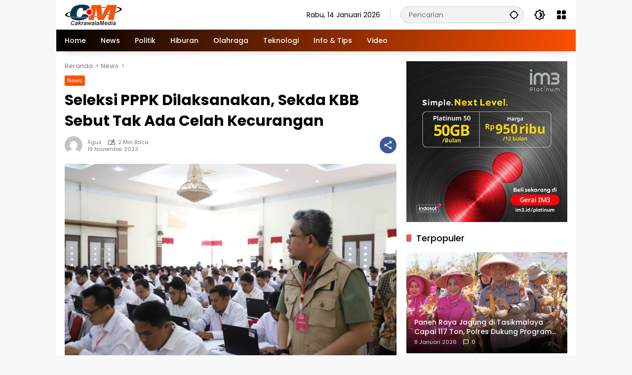

--- FILE ---
content_type: text/html; charset=UTF-8
request_url: https://www.cakrawalamedia.co.id/seleksi-pppk-dilaksanakan-sekda-kbb-sebut-tak-ada-celah-kecurangan/
body_size: 16047
content:
<!doctype html>
<html lang="id">
<head>
	
	<meta charset="UTF-8">
	<meta name="viewport" content="width=device-width, initial-scale=1">
	<link rel="profile" href="https://gmpg.org/xfn/11">

	<meta name='robots' content='index, follow, max-image-preview:large, max-snippet:-1, max-video-preview:-1' />

	<!-- This site is optimized with the Yoast SEO plugin v21.5 - https://yoast.com/wordpress/plugins/seo/ -->
	<title>Seleksi PPPK Dilaksanakan, Sekda KBB Sebut Tak Ada Celah Kecurangan - cakrawalamedia.co.id</title>
	<link rel="canonical" href="https://www.cakrawalamedia.co.id/seleksi-pppk-dilaksanakan-sekda-kbb-sebut-tak-ada-celah-kecurangan/" />
	<meta property="og:locale" content="id_ID" />
	<meta property="og:type" content="article" />
	<meta property="og:title" content="Seleksi PPPK Dilaksanakan, Sekda KBB Sebut Tak Ada Celah Kecurangan - cakrawalamedia.co.id" />
	<meta property="og:description" content="BANDUNG BARAT (CM) &#8211; Seleksi pengadaan Calon Aparatur..." />
	<meta property="og:url" content="https://www.cakrawalamedia.co.id/seleksi-pppk-dilaksanakan-sekda-kbb-sebut-tak-ada-celah-kecurangan/" />
	<meta property="og:site_name" content="cakrawalamedia.co.id" />
	<meta property="article:published_time" content="2023-11-19T13:58:31+00:00" />
	<meta property="article:modified_time" content="2023-11-25T14:18:29+00:00" />
	<meta property="og:image" content="https://www.cakrawalamedia.co.id/wp-content/uploads/2023/11/IMG-20231119-WA0004.jpg" />
	<meta property="og:image:width" content="1600" />
	<meta property="og:image:height" content="1064" />
	<meta property="og:image:type" content="image/jpeg" />
	<meta name="author" content="Agus" />
	<meta name="twitter:card" content="summary_large_image" />
	<meta name="twitter:label1" content="Ditulis oleh" />
	<meta name="twitter:data1" content="Agus" />
	<meta name="twitter:label2" content="Estimasi waktu membaca" />
	<meta name="twitter:data2" content="2 menit" />
	<script type="application/ld+json" class="yoast-schema-graph">{"@context":"https://schema.org","@graph":[{"@type":"Article","@id":"https://www.cakrawalamedia.co.id/seleksi-pppk-dilaksanakan-sekda-kbb-sebut-tak-ada-celah-kecurangan/#article","isPartOf":{"@id":"https://www.cakrawalamedia.co.id/seleksi-pppk-dilaksanakan-sekda-kbb-sebut-tak-ada-celah-kecurangan/"},"author":{"name":"Agus","@id":"https://www.cakrawalamedia.co.id/#/schema/person/33660fba4f7e70681d56f1b0c87acb65"},"headline":"Seleksi PPPK Dilaksanakan, Sekda KBB Sebut Tak Ada Celah Kecurangan","datePublished":"2023-11-19T13:58:31+00:00","dateModified":"2023-11-25T14:18:29+00:00","mainEntityOfPage":{"@id":"https://www.cakrawalamedia.co.id/seleksi-pppk-dilaksanakan-sekda-kbb-sebut-tak-ada-celah-kecurangan/"},"wordCount":280,"commentCount":0,"publisher":{"@id":"https://www.cakrawalamedia.co.id/#organization"},"image":{"@id":"https://www.cakrawalamedia.co.id/seleksi-pppk-dilaksanakan-sekda-kbb-sebut-tak-ada-celah-kecurangan/#primaryimage"},"thumbnailUrl":"https://www.cakrawalamedia.co.id/wp-content/uploads/2023/11/IMG-20231119-WA0004.jpg","keywords":["Bandung Barat","CANS","Computer Assisted Tes","Headline","penerimaan PPPK"],"articleSection":["News"],"inLanguage":"id","potentialAction":[{"@type":"CommentAction","name":"Comment","target":["https://www.cakrawalamedia.co.id/seleksi-pppk-dilaksanakan-sekda-kbb-sebut-tak-ada-celah-kecurangan/#respond"]}]},{"@type":"WebPage","@id":"https://www.cakrawalamedia.co.id/seleksi-pppk-dilaksanakan-sekda-kbb-sebut-tak-ada-celah-kecurangan/","url":"https://www.cakrawalamedia.co.id/seleksi-pppk-dilaksanakan-sekda-kbb-sebut-tak-ada-celah-kecurangan/","name":"Seleksi PPPK Dilaksanakan, Sekda KBB Sebut Tak Ada Celah Kecurangan - cakrawalamedia.co.id","isPartOf":{"@id":"https://www.cakrawalamedia.co.id/#website"},"primaryImageOfPage":{"@id":"https://www.cakrawalamedia.co.id/seleksi-pppk-dilaksanakan-sekda-kbb-sebut-tak-ada-celah-kecurangan/#primaryimage"},"image":{"@id":"https://www.cakrawalamedia.co.id/seleksi-pppk-dilaksanakan-sekda-kbb-sebut-tak-ada-celah-kecurangan/#primaryimage"},"thumbnailUrl":"https://www.cakrawalamedia.co.id/wp-content/uploads/2023/11/IMG-20231119-WA0004.jpg","datePublished":"2023-11-19T13:58:31+00:00","dateModified":"2023-11-25T14:18:29+00:00","breadcrumb":{"@id":"https://www.cakrawalamedia.co.id/seleksi-pppk-dilaksanakan-sekda-kbb-sebut-tak-ada-celah-kecurangan/#breadcrumb"},"inLanguage":"id","potentialAction":[{"@type":"ReadAction","target":["https://www.cakrawalamedia.co.id/seleksi-pppk-dilaksanakan-sekda-kbb-sebut-tak-ada-celah-kecurangan/"]}]},{"@type":"ImageObject","inLanguage":"id","@id":"https://www.cakrawalamedia.co.id/seleksi-pppk-dilaksanakan-sekda-kbb-sebut-tak-ada-celah-kecurangan/#primaryimage","url":"https://www.cakrawalamedia.co.id/wp-content/uploads/2023/11/IMG-20231119-WA0004.jpg","contentUrl":"https://www.cakrawalamedia.co.id/wp-content/uploads/2023/11/IMG-20231119-WA0004.jpg","width":1600,"height":1064},{"@type":"BreadcrumbList","@id":"https://www.cakrawalamedia.co.id/seleksi-pppk-dilaksanakan-sekda-kbb-sebut-tak-ada-celah-kecurangan/#breadcrumb","itemListElement":[{"@type":"ListItem","position":1,"name":"Beranda","item":"https://www.cakrawalamedia.co.id/"},{"@type":"ListItem","position":2,"name":"Seleksi PPPK Dilaksanakan, Sekda KBB Sebut Tak Ada Celah Kecurangan"}]},{"@type":"WebSite","@id":"https://www.cakrawalamedia.co.id/#website","url":"https://www.cakrawalamedia.co.id/","name":"cakrawalamedia.co.id","description":"Fakta Apa Adanya","publisher":{"@id":"https://www.cakrawalamedia.co.id/#organization"},"potentialAction":[{"@type":"SearchAction","target":{"@type":"EntryPoint","urlTemplate":"https://www.cakrawalamedia.co.id/?s={search_term_string}"},"query-input":"required name=search_term_string"}],"inLanguage":"id"},{"@type":"Organization","@id":"https://www.cakrawalamedia.co.id/#organization","name":"cakrawalamedia.co.id","url":"https://www.cakrawalamedia.co.id/","logo":{"@type":"ImageObject","inLanguage":"id","@id":"https://www.cakrawalamedia.co.id/#/schema/logo/image/","url":"https://www.cakrawalamedia.co.id/wp-content/uploads/2024/08/cropped-logo-cm-350X45.png","contentUrl":"https://www.cakrawalamedia.co.id/wp-content/uploads/2024/08/cropped-logo-cm-350X45.png","width":350,"height":45,"caption":"cakrawalamedia.co.id"},"image":{"@id":"https://www.cakrawalamedia.co.id/#/schema/logo/image/"}},{"@type":"Person","@id":"https://www.cakrawalamedia.co.id/#/schema/person/33660fba4f7e70681d56f1b0c87acb65","name":"Agus","image":{"@type":"ImageObject","inLanguage":"id","@id":"https://www.cakrawalamedia.co.id/#/schema/person/image/","url":"https://secure.gravatar.com/avatar/945dedae6ad79b0fe8bf54e3fd613b24?s=96&d=mm&r=g","contentUrl":"https://secure.gravatar.com/avatar/945dedae6ad79b0fe8bf54e3fd613b24?s=96&d=mm&r=g","caption":"Agus"},"sameAs":["https://www.cakrawalamedia.co.id/"],"url":"https://www.cakrawalamedia.co.id/author/aguscm/"}]}</script>
	<!-- / Yoast SEO plugin. -->


<link rel="alternate" type="application/rss+xml" title="cakrawalamedia.co.id &raquo; Feed" href="https://www.cakrawalamedia.co.id/feed/" />
<link rel="alternate" type="application/rss+xml" title="cakrawalamedia.co.id &raquo; Umpan Komentar" href="https://www.cakrawalamedia.co.id/comments/feed/" />
<link rel="alternate" type="application/rss+xml" title="cakrawalamedia.co.id &raquo; Seleksi PPPK Dilaksanakan, Sekda KBB Sebut Tak Ada Celah Kecurangan Umpan Komentar" href="https://www.cakrawalamedia.co.id/seleksi-pppk-dilaksanakan-sekda-kbb-sebut-tak-ada-celah-kecurangan/feed/" />
<script>
window._wpemojiSettings = {"baseUrl":"https:\/\/s.w.org\/images\/core\/emoji\/14.0.0\/72x72\/","ext":".png","svgUrl":"https:\/\/s.w.org\/images\/core\/emoji\/14.0.0\/svg\/","svgExt":".svg","source":{"concatemoji":"https:\/\/www.cakrawalamedia.co.id\/wp-includes\/js\/wp-emoji-release.min.js?ver=6.2.8"}};
/*! This file is auto-generated */
!function(e,a,t){var n,r,o,i=a.createElement("canvas"),p=i.getContext&&i.getContext("2d");function s(e,t){p.clearRect(0,0,i.width,i.height),p.fillText(e,0,0);e=i.toDataURL();return p.clearRect(0,0,i.width,i.height),p.fillText(t,0,0),e===i.toDataURL()}function c(e){var t=a.createElement("script");t.src=e,t.defer=t.type="text/javascript",a.getElementsByTagName("head")[0].appendChild(t)}for(o=Array("flag","emoji"),t.supports={everything:!0,everythingExceptFlag:!0},r=0;r<o.length;r++)t.supports[o[r]]=function(e){if(p&&p.fillText)switch(p.textBaseline="top",p.font="600 32px Arial",e){case"flag":return s("\ud83c\udff3\ufe0f\u200d\u26a7\ufe0f","\ud83c\udff3\ufe0f\u200b\u26a7\ufe0f")?!1:!s("\ud83c\uddfa\ud83c\uddf3","\ud83c\uddfa\u200b\ud83c\uddf3")&&!s("\ud83c\udff4\udb40\udc67\udb40\udc62\udb40\udc65\udb40\udc6e\udb40\udc67\udb40\udc7f","\ud83c\udff4\u200b\udb40\udc67\u200b\udb40\udc62\u200b\udb40\udc65\u200b\udb40\udc6e\u200b\udb40\udc67\u200b\udb40\udc7f");case"emoji":return!s("\ud83e\udef1\ud83c\udffb\u200d\ud83e\udef2\ud83c\udfff","\ud83e\udef1\ud83c\udffb\u200b\ud83e\udef2\ud83c\udfff")}return!1}(o[r]),t.supports.everything=t.supports.everything&&t.supports[o[r]],"flag"!==o[r]&&(t.supports.everythingExceptFlag=t.supports.everythingExceptFlag&&t.supports[o[r]]);t.supports.everythingExceptFlag=t.supports.everythingExceptFlag&&!t.supports.flag,t.DOMReady=!1,t.readyCallback=function(){t.DOMReady=!0},t.supports.everything||(n=function(){t.readyCallback()},a.addEventListener?(a.addEventListener("DOMContentLoaded",n,!1),e.addEventListener("load",n,!1)):(e.attachEvent("onload",n),a.attachEvent("onreadystatechange",function(){"complete"===a.readyState&&t.readyCallback()})),(e=t.source||{}).concatemoji?c(e.concatemoji):e.wpemoji&&e.twemoji&&(c(e.twemoji),c(e.wpemoji)))}(window,document,window._wpemojiSettings);
</script>
<style>
img.wp-smiley,
img.emoji {
	display: inline !important;
	border: none !important;
	box-shadow: none !important;
	height: 1em !important;
	width: 1em !important;
	margin: 0 0.07em !important;
	vertical-align: -0.1em !important;
	background: none !important;
	padding: 0 !important;
}
</style>
	<link rel='stylesheet' id='wpmedia-fonts-css' href='https://www.cakrawalamedia.co.id/wp-content/fonts/3bd5ab57a01eeb31257061bba810ae5a.css?ver=1.0.6' media='all' />
<link rel='stylesheet' id='wpmedia-style-css' href='https://www.cakrawalamedia.co.id/wp-content/themes/wpmedia/style.css?ver=1.0.6' media='all' />
<style id='wpmedia-style-inline-css'>
h1,h2,h3,h4,h5,h6,.reltitle,.site-title,.gmr-mainmenu ul > li > a,.gmr-secondmenu-dropdown ul > li > a,.gmr-sidemenu ul li a,.gmr-sidemenu .side-textsocial,.heading-text,.gmr-mobilemenu ul li a,#navigationamp ul li a{font-family:Poppins;font-weight:500;}h1 strong,h2 strong,h3 strong,h4 strong,h5 strong,h6 strong{font-weight:700;}.entry-content-single{font-size:16px;}body{font-family:Poppins;--font-reguler:400;--font-bold:700;--mainmenu-bgcolor:#000000;--mainmenu-secondbgcolor:#fd5001;--background-color:#f8f8f8;--main-color:#000000;--widget-title:#000000;--link-color-body:#000000;--hoverlink-color-body:#fd5001;--border-color:#cccccc;--button-bgcolor:#fd5001;--button-color:#ffffff;--header-bgcolor:#ffffff;--topnav-color:#000000;--topnav-link-color:#000000;--topnav-linkhover-color:#d9091b;--mainmenu-color:#ffffff;--mainmenu-hovercolor:#f1c40f;--content-bgcolor:#ffffff;--content-greycolor:#777777;--greybody-bgcolor:#eeeeee;--footer-bgcolor:#ffffff;--footer-color:#666666;--footer-linkcolor:#212121;--footer-hover-linkcolor:#d9091b;}body,body.dark-theme{--scheme-color:#fd5001;--secondscheme-color:#fd5001;--mainmenu-direction:107deg;}/* Generate Using Cache */
</style>
<link rel="https://api.w.org/" href="https://www.cakrawalamedia.co.id/wp-json/" /><link rel="alternate" type="application/json" href="https://www.cakrawalamedia.co.id/wp-json/wp/v2/posts/55321" /><link rel="EditURI" type="application/rsd+xml" title="RSD" href="https://www.cakrawalamedia.co.id/xmlrpc.php?rsd" />
<link rel="wlwmanifest" type="application/wlwmanifest+xml" href="https://www.cakrawalamedia.co.id/wp-includes/wlwmanifest.xml" />
<meta name="generator" content="WordPress 6.2.8" />
<link rel='shortlink' href='https://www.cakrawalamedia.co.id/?p=55321' />
<link rel="alternate" type="application/json+oembed" href="https://www.cakrawalamedia.co.id/wp-json/oembed/1.0/embed?url=https%3A%2F%2Fwww.cakrawalamedia.co.id%2Fseleksi-pppk-dilaksanakan-sekda-kbb-sebut-tak-ada-celah-kecurangan%2F" />
<link rel="alternate" type="text/xml+oembed" href="https://www.cakrawalamedia.co.id/wp-json/oembed/1.0/embed?url=https%3A%2F%2Fwww.cakrawalamedia.co.id%2Fseleksi-pppk-dilaksanakan-sekda-kbb-sebut-tak-ada-celah-kecurangan%2F&#038;format=xml" />
<link rel="pingback" href="https://www.cakrawalamedia.co.id/xmlrpc.php"><!-- Google tag (gtag.js) -->
<script async src="https://www.googletagmanager.com/gtag/js?id=G-7ETLT77XEV"></script>
<script>
  window.dataLayer = window.dataLayer || [];
  function gtag(){dataLayer.push(arguments);}
  gtag('js', new Date());

  gtag('config', 'G-7ETLT77XEV');
</script>


<script async src="https://pagead2.googlesyndication.com/pagead/js/adsbygoogle.js?client=ca-pub-6041194081584583"
     crossorigin="anonymous"></script><link rel="icon" href="https://www.cakrawalamedia.co.id/wp-content/uploads/2023/11/cropped-ICON-Orange-80x80.png" sizes="32x32" />
<link rel="icon" href="https://www.cakrawalamedia.co.id/wp-content/uploads/2023/11/cropped-ICON-Orange.png" sizes="192x192" />
<link rel="apple-touch-icon" href="https://www.cakrawalamedia.co.id/wp-content/uploads/2023/11/cropped-ICON-Orange.png" />
<meta name="msapplication-TileImage" content="https://www.cakrawalamedia.co.id/wp-content/uploads/2023/11/cropped-ICON-Orange.png" />
		<style id="wp-custom-css">
			.gmr-iconnotif {
    display: none;
}		</style>
			

</head>

<body class="post-template-default single single-post postid-55321 single-format-standard wp-custom-logo wp-embed-responsive idtheme kentooz gmr-box-layout">
<svg xmlns="http://www.w3.org/2000/svg" viewBox="0 0 0 0" width="0" height="0" focusable="false" role="none" style="visibility: hidden; position: absolute; left: -9999px; overflow: hidden;" ><defs><filter id="wp-duotone-dark-grayscale"><feColorMatrix color-interpolation-filters="sRGB" type="matrix" values=" .299 .587 .114 0 0 .299 .587 .114 0 0 .299 .587 .114 0 0 .299 .587 .114 0 0 " /><feComponentTransfer color-interpolation-filters="sRGB" ><feFuncR type="table" tableValues="0 0.49803921568627" /><feFuncG type="table" tableValues="0 0.49803921568627" /><feFuncB type="table" tableValues="0 0.49803921568627" /><feFuncA type="table" tableValues="1 1" /></feComponentTransfer><feComposite in2="SourceGraphic" operator="in" /></filter></defs></svg><svg xmlns="http://www.w3.org/2000/svg" viewBox="0 0 0 0" width="0" height="0" focusable="false" role="none" style="visibility: hidden; position: absolute; left: -9999px; overflow: hidden;" ><defs><filter id="wp-duotone-grayscale"><feColorMatrix color-interpolation-filters="sRGB" type="matrix" values=" .299 .587 .114 0 0 .299 .587 .114 0 0 .299 .587 .114 0 0 .299 .587 .114 0 0 " /><feComponentTransfer color-interpolation-filters="sRGB" ><feFuncR type="table" tableValues="0 1" /><feFuncG type="table" tableValues="0 1" /><feFuncB type="table" tableValues="0 1" /><feFuncA type="table" tableValues="1 1" /></feComponentTransfer><feComposite in2="SourceGraphic" operator="in" /></filter></defs></svg><svg xmlns="http://www.w3.org/2000/svg" viewBox="0 0 0 0" width="0" height="0" focusable="false" role="none" style="visibility: hidden; position: absolute; left: -9999px; overflow: hidden;" ><defs><filter id="wp-duotone-purple-yellow"><feColorMatrix color-interpolation-filters="sRGB" type="matrix" values=" .299 .587 .114 0 0 .299 .587 .114 0 0 .299 .587 .114 0 0 .299 .587 .114 0 0 " /><feComponentTransfer color-interpolation-filters="sRGB" ><feFuncR type="table" tableValues="0.54901960784314 0.98823529411765" /><feFuncG type="table" tableValues="0 1" /><feFuncB type="table" tableValues="0.71764705882353 0.25490196078431" /><feFuncA type="table" tableValues="1 1" /></feComponentTransfer><feComposite in2="SourceGraphic" operator="in" /></filter></defs></svg><svg xmlns="http://www.w3.org/2000/svg" viewBox="0 0 0 0" width="0" height="0" focusable="false" role="none" style="visibility: hidden; position: absolute; left: -9999px; overflow: hidden;" ><defs><filter id="wp-duotone-blue-red"><feColorMatrix color-interpolation-filters="sRGB" type="matrix" values=" .299 .587 .114 0 0 .299 .587 .114 0 0 .299 .587 .114 0 0 .299 .587 .114 0 0 " /><feComponentTransfer color-interpolation-filters="sRGB" ><feFuncR type="table" tableValues="0 1" /><feFuncG type="table" tableValues="0 0.27843137254902" /><feFuncB type="table" tableValues="0.5921568627451 0.27843137254902" /><feFuncA type="table" tableValues="1 1" /></feComponentTransfer><feComposite in2="SourceGraphic" operator="in" /></filter></defs></svg><svg xmlns="http://www.w3.org/2000/svg" viewBox="0 0 0 0" width="0" height="0" focusable="false" role="none" style="visibility: hidden; position: absolute; left: -9999px; overflow: hidden;" ><defs><filter id="wp-duotone-midnight"><feColorMatrix color-interpolation-filters="sRGB" type="matrix" values=" .299 .587 .114 0 0 .299 .587 .114 0 0 .299 .587 .114 0 0 .299 .587 .114 0 0 " /><feComponentTransfer color-interpolation-filters="sRGB" ><feFuncR type="table" tableValues="0 0" /><feFuncG type="table" tableValues="0 0.64705882352941" /><feFuncB type="table" tableValues="0 1" /><feFuncA type="table" tableValues="1 1" /></feComponentTransfer><feComposite in2="SourceGraphic" operator="in" /></filter></defs></svg><svg xmlns="http://www.w3.org/2000/svg" viewBox="0 0 0 0" width="0" height="0" focusable="false" role="none" style="visibility: hidden; position: absolute; left: -9999px; overflow: hidden;" ><defs><filter id="wp-duotone-magenta-yellow"><feColorMatrix color-interpolation-filters="sRGB" type="matrix" values=" .299 .587 .114 0 0 .299 .587 .114 0 0 .299 .587 .114 0 0 .299 .587 .114 0 0 " /><feComponentTransfer color-interpolation-filters="sRGB" ><feFuncR type="table" tableValues="0.78039215686275 1" /><feFuncG type="table" tableValues="0 0.94901960784314" /><feFuncB type="table" tableValues="0.35294117647059 0.47058823529412" /><feFuncA type="table" tableValues="1 1" /></feComponentTransfer><feComposite in2="SourceGraphic" operator="in" /></filter></defs></svg><svg xmlns="http://www.w3.org/2000/svg" viewBox="0 0 0 0" width="0" height="0" focusable="false" role="none" style="visibility: hidden; position: absolute; left: -9999px; overflow: hidden;" ><defs><filter id="wp-duotone-purple-green"><feColorMatrix color-interpolation-filters="sRGB" type="matrix" values=" .299 .587 .114 0 0 .299 .587 .114 0 0 .299 .587 .114 0 0 .299 .587 .114 0 0 " /><feComponentTransfer color-interpolation-filters="sRGB" ><feFuncR type="table" tableValues="0.65098039215686 0.40392156862745" /><feFuncG type="table" tableValues="0 1" /><feFuncB type="table" tableValues="0.44705882352941 0.4" /><feFuncA type="table" tableValues="1 1" /></feComponentTransfer><feComposite in2="SourceGraphic" operator="in" /></filter></defs></svg><svg xmlns="http://www.w3.org/2000/svg" viewBox="0 0 0 0" width="0" height="0" focusable="false" role="none" style="visibility: hidden; position: absolute; left: -9999px; overflow: hidden;" ><defs><filter id="wp-duotone-blue-orange"><feColorMatrix color-interpolation-filters="sRGB" type="matrix" values=" .299 .587 .114 0 0 .299 .587 .114 0 0 .299 .587 .114 0 0 .299 .587 .114 0 0 " /><feComponentTransfer color-interpolation-filters="sRGB" ><feFuncR type="table" tableValues="0.098039215686275 1" /><feFuncG type="table" tableValues="0 0.66274509803922" /><feFuncB type="table" tableValues="0.84705882352941 0.41960784313725" /><feFuncA type="table" tableValues="1 1" /></feComponentTransfer><feComposite in2="SourceGraphic" operator="in" /></filter></defs></svg>	<a class="skip-link screen-reader-text" href="#primary">Langsung ke konten</a>
		<div id="page" class="site">
		<div id="topnavwrap" class="gmr-topnavwrap clearfix">
			<div class="container">
				<header id="masthead" class="list-flex site-header">
					<div class="row-flex gmr-navleft">
						<div class="site-branding">
							<div class="gmr-logo"><a class="custom-logo-link" href="https://www.cakrawalamedia.co.id" title="cakrawalamedia.co.id" rel="home"><img class="custom-logo" src="https://www.cakrawalamedia.co.id/wp-content/uploads/2024/08/cropped-logo-cm-350X45.png" width="350" height="45" alt="cakrawalamedia.co.id" loading="lazy" /></a></div>						</div><!-- .site-branding -->
					</div>

					<div class="row-flex gmr-navright">
						<span class="gmr-top-date" data-lang="id"></span><div class="gmr-search desktop-only">
				<form method="get" class="gmr-searchform searchform" action="https://www.cakrawalamedia.co.id/">
					<input type="text" name="s" id="s" placeholder="Pencarian" />
					<input type="hidden" name="post_type[]" value="post" />
					<button type="submit" role="button" class="gmr-search-submit gmr-search-icon" aria-label="Kirim">
						<svg xmlns="http://www.w3.org/2000/svg" height="24px" viewBox="0 0 24 24" width="24px" fill="currentColor"><path d="M0 0h24v24H0V0z" fill="none"/><path d="M20.94 11c-.46-4.17-3.77-7.48-7.94-7.94V1h-2v2.06C6.83 3.52 3.52 6.83 3.06 11H1v2h2.06c.46 4.17 3.77 7.48 7.94 7.94V23h2v-2.06c4.17-.46 7.48-3.77 7.94-7.94H23v-2h-2.06zM12 19c-3.87 0-7-3.13-7-7s3.13-7 7-7 7 3.13 7 7-3.13 7-7 7z"/></svg>
					</button>
				</form>
			</div><button role="button" class="darkmode-button topnav-button" aria-label="Mode Gelap"><svg xmlns="http://www.w3.org/2000/svg" height="24px" viewBox="0 0 24 24" width="24px" fill="currentColor"><path d="M0 0h24v24H0V0z" fill="none"/><path d="M20 8.69V4h-4.69L12 .69 8.69 4H4v4.69L.69 12 4 15.31V20h4.69L12 23.31 15.31 20H20v-4.69L23.31 12 20 8.69zm-2 5.79V18h-3.52L12 20.48 9.52 18H6v-3.52L3.52 12 6 9.52V6h3.52L12 3.52 14.48 6H18v3.52L20.48 12 18 14.48zM12.29 7c-.74 0-1.45.17-2.08.46 1.72.79 2.92 2.53 2.92 4.54s-1.2 3.75-2.92 4.54c.63.29 1.34.46 2.08.46 2.76 0 5-2.24 5-5s-2.24-5-5-5z"/></svg></button><div class="gmr-menugrid-btn gmrclick-container"><button id="menugrid-button" class="topnav-button gmrbtnclick" aria-label="Buka Menu"><svg xmlns="http://www.w3.org/2000/svg" enable-background="new 0 0 24 24" height="24px" viewBox="0 0 24 24" width="24px" fill="currentColor"><g><rect fill="none" height="24" width="24"/></g><g><g><path d="M5,11h4c1.1,0,2-0.9,2-2V5c0-1.1-0.9-2-2-2H5C3.9,3,3,3.9,3,5v4C3,10.1,3.9,11,5,11z"/><path d="M5,21h4c1.1,0,2-0.9,2-2v-4c0-1.1-0.9-2-2-2H5c-1.1,0-2,0.9-2,2v4C3,20.1,3.9,21,5,21z"/><path d="M13,5v4c0,1.1,0.9,2,2,2h4c1.1,0,2-0.9,2-2V5c0-1.1-0.9-2-2-2h-4C13.9,3,13,3.9,13,5z"/><path d="M15,21h4c1.1,0,2-0.9,2-2v-4c0-1.1-0.9-2-2-2h-4c-1.1,0-2,0.9-2,2v4C13,20.1,13.9,21,15,21z"/></g></g></svg></button><div id="dropdown-container" class="gmr-secondmenu-dropdown gmr-dropdown col-2"><ul id="secondary-menu" class="menu"><li id="menu-item-55181" class="menu-item menu-item-type-taxonomy menu-item-object-category menu-item-55181"><a href="https://www.cakrawalamedia.co.id/khazanah/">Khazanah</a></li>
<li id="menu-item-55182" class="menu-item menu-item-type-taxonomy menu-item-object-category menu-item-55182"><a href="https://www.cakrawalamedia.co.id/manasuka/hiburan/">Hiburan</a></li>
<li id="menu-item-55183" class="menu-item menu-item-type-taxonomy menu-item-object-category menu-item-55183"><a href="https://www.cakrawalamedia.co.id/manasuka/info-tips/">Info &amp; Tips</a></li>
<li id="menu-item-55185" class="menu-item menu-item-type-taxonomy menu-item-object-category menu-item-55185"><a href="https://www.cakrawalamedia.co.id/manasuka/teknologi/">Teknologi</a></li>
</ul></div></div><button id="gmr-responsive-menu" role="button" class="mobile-only" aria-label="Menu" data-target="#gmr-sidemenu-id" data-toggle="onoffcanvas" aria-expanded="false" rel="nofollow"><svg xmlns="http://www.w3.org/2000/svg" width="24" height="24" viewBox="0 0 24 24"><path fill="currentColor" d="m19.31 18.9l3.08 3.1L21 23.39l-3.12-3.07c-.69.43-1.51.68-2.38.68c-2.5 0-4.5-2-4.5-4.5s2-4.5 4.5-4.5s4.5 2 4.5 4.5c0 .88-.25 1.71-.69 2.4m-3.81.1a2.5 2.5 0 0 0 0-5a2.5 2.5 0 0 0 0 5M21 4v2H3V4h18M3 16v-2h6v2H3m0-5V9h18v2h-2.03c-1.01-.63-2.2-1-3.47-1s-2.46.37-3.47 1H3Z"/></svg></button>					</div>
				</header>
			</div><!-- .container -->
			<nav id="main-nav" class="main-navigation gmr-mainmenu">
				<div class="container">
					<ul id="primary-menu" class="menu"><li id="menu-item-1199" class="menu-item menu-item-type-custom menu-item-object-custom menu-item-home menu-item-1199"><a href="https://www.cakrawalamedia.co.id/"><span>Home</span></a></li>
<li id="menu-item-55201" class="menu-item menu-item-type-taxonomy menu-item-object-category current-post-ancestor current-menu-parent current-post-parent menu-item-55201"><a href="https://www.cakrawalamedia.co.id/news/"><span>News</span></a></li>
<li id="menu-item-55270" class="menu-item menu-item-type-taxonomy menu-item-object-category menu-item-55270"><a href="https://www.cakrawalamedia.co.id/politik/"><span>Politik</span></a></li>
<li id="menu-item-55248" class="menu-item menu-item-type-taxonomy menu-item-object-category menu-item-55248"><a href="https://www.cakrawalamedia.co.id/manasuka/hiburan/"><span>Hiburan</span></a></li>
<li id="menu-item-55249" class="menu-item menu-item-type-taxonomy menu-item-object-category menu-item-55249"><a href="https://www.cakrawalamedia.co.id/manasuka/olahraga/"><span>Olahraga</span></a></li>
<li id="menu-item-55250" class="menu-item menu-item-type-taxonomy menu-item-object-category menu-item-55250"><a href="https://www.cakrawalamedia.co.id/manasuka/teknologi/"><span>Teknologi</span></a></li>
<li id="menu-item-54075" class="menu-item menu-item-type-taxonomy menu-item-object-category menu-item-54075"><a href="https://www.cakrawalamedia.co.id/manasuka/info-tips/"><span>Info &amp; Tips</span></a></li>
<li id="menu-item-58108" class="menu-item menu-item-type-taxonomy menu-item-object-category menu-item-58108"><a href="https://www.cakrawalamedia.co.id/video/"><span>Video</span></a></li>
</ul>				</div>
			</nav><!-- #main-nav -->
		</div><!-- #topnavwrap -->

				
		
		
		<div id="content" class="gmr-content">
			<div class="container">
				<div class="row">
<main id="primary" class="site-main col-md-8">
	
<article id="post-55321" class="post type-post hentry content-single">
				<div class="breadcrumbs" itemscope itemtype="https://schema.org/BreadcrumbList">
																						<span class="first-cl" itemprop="itemListElement" itemscope itemtype="https://schema.org/ListItem">
								<a itemscope itemtype="https://schema.org/WebPage" itemprop="item" itemid="https://www.cakrawalamedia.co.id/" href="https://www.cakrawalamedia.co.id/"><span itemprop="name">Beranda</span></a>
								<span itemprop="position" content="1"></span>
							</span>
												<span class="separator"></span>
																											<span class="0-cl" itemprop="itemListElement" itemscope itemtype="http://schema.org/ListItem">
								<a itemscope itemtype="https://schema.org/WebPage" itemprop="item" itemid="https://www.cakrawalamedia.co.id/news/" href="https://www.cakrawalamedia.co.id/news/"><span itemprop="name">News</span></a>
								<span itemprop="position" content="2"></span>
							</span>
												<span class="separator"></span>
																				<span class="last-cl" itemscope itemtype="https://schema.org/ListItem">
						<span itemprop="name">Seleksi PPPK Dilaksanakan, Sekda KBB Sebut Tak Ada Celah Kecurangan</span>
						<span itemprop="position" content="3"></span>
						</span>
												</div>
				<header class="entry-header entry-header-single">
		<span class="cat-links-content"><a href="https://www.cakrawalamedia.co.id/news/" title="Lihat semua posts di News">News</a></span><h1 class="entry-title"><strong>Seleksi PPPK Dilaksanakan, Sekda KBB Sebut Tak Ada Celah Kecurangan</strong></h1><div class="list-flex clearfix"><div class="gmr-gravatar-metasingle"><a class="url" href="https://www.cakrawalamedia.co.id/author/aguscm/" title="Permalink ke: Agus"><img alt='' src='https://secure.gravatar.com/avatar/945dedae6ad79b0fe8bf54e3fd613b24?s=40&#038;d=mm&#038;r=g' srcset='https://secure.gravatar.com/avatar/945dedae6ad79b0fe8bf54e3fd613b24?s=80&#038;d=mm&#038;r=g 2x' class='avatar avatar-40 photo img-cicle' height='40' width='40' loading='lazy' decoding='async'/></a></div><div class="gmr-content-metasingle"><div class="meta-content"><span class="author vcard"><a class="url fn n" href="https://www.cakrawalamedia.co.id/author/aguscm/" title="Agus">Agus</a></span><span class="count-text"><svg xmlns="http://www.w3.org/2000/svg" enable-background="new 0 0 24 24" height="24px" viewBox="0 0 24 24" width="24px" fill="currentColor"><g><rect fill="none" height="24" width="24" x="0"/></g><g><path d="M22.47,5.2C22,4.96,21.51,4.76,21,4.59v12.03C19.86,16.21,18.69,16,17.5,16c-1.9,0-3.78,0.54-5.5,1.58V5.48 C10.38,4.55,8.51,4,6.5,4C4.71,4,3.02,4.44,1.53,5.2C1.2,5.36,1,5.71,1,6.08v12.08c0,0.58,0.47,0.99,1,0.99 c0.16,0,0.32-0.04,0.48-0.12C3.69,18.4,5.05,18,6.5,18c2.07,0,3.98,0.82,5.5,2c1.52-1.18,3.43-2,5.5-2c1.45,0,2.81,0.4,4.02,1.04 c0.16,0.08,0.32,0.12,0.48,0.12c0.52,0,1-0.41,1-0.99V6.08C23,5.71,22.8,5.36,22.47,5.2z M10,16.62C8.86,16.21,7.69,16,6.5,16 c-1.19,0-2.36,0.21-3.5,0.62V6.71C4.11,6.24,5.28,6,6.5,6C7.7,6,8.89,6.25,10,6.72V16.62z M19,0.5l-5,5V15l5-4.5V0.5z"/></g></svg><span class="in-count-text">2 min baca</span></span></div><div class="meta-content"><span class="posted-on"><time class="entry-date published" datetime="2023-11-19T20:58:31+07:00">19 November 2023</time><time class="updated" datetime="2023-11-25T21:18:29+07:00">25 November 2023</time></span></div></div><div class="gmr-content-share list-right"><div class="gmr-iconnotif"><div class="gmr-iconnotif-wrap"><svg xmlns="http://www.w3.org/2000/svg" height="24px" viewBox="0 0 24 24" width="24px" fill="currentColor"><path d="M0 0h24v24H0V0z" fill="none"/><path d="M12 6c3.79 0 7.17 2.13 8.82 5.5C19.17 14.87 15.79 17 12 17s-7.17-2.13-8.82-5.5C4.83 8.13 8.21 6 12 6m0-2C7 4 2.73 7.11 1 11.5 2.73 15.89 7 19 12 19s9.27-3.11 11-7.5C21.27 7.11 17 4 12 4zm0 5c1.38 0 2.5 1.12 2.5 2.5S13.38 14 12 14s-2.5-1.12-2.5-2.5S10.62 9 12 9m0-2c-2.48 0-4.5 2.02-4.5 4.5S9.52 16 12 16s4.5-2.02 4.5-4.5S14.48 7 12 7z"/></svg><span class="notif-number">3694</span></div></div><div class="gmr-iconnotif"><a href="https://www.cakrawalamedia.co.id/seleksi-pppk-dilaksanakan-sekda-kbb-sebut-tak-ada-celah-kecurangan/#respond"><svg xmlns="http://www.w3.org/2000/svg" height="24px" viewBox="0 0 24 24" width="24px" fill="currentColor"><path d="M0 0h24v24H0V0z" fill="none"/><path d="M15 4v7H5.17L4 12.17V4h11m1-2H3c-.55 0-1 .45-1 1v14l4-4h10c.55 0 1-.45 1-1V3c0-.55-.45-1-1-1zm5 4h-2v9H6v2c0 .55.45 1 1 1h11l4 4V7c0-.55-.45-1-1-1z"/></svg></a></div><button id="share-modal" data-modal="gmr-popupwrap" aria-label="Bagikan"><svg xmlns="http://www.w3.org/2000/svg" height="24px" viewBox="0 0 24 24" width="24px" fill="currentColor"><path d="M0 0h24v24H0V0z" fill="none"/><path d="M18 16.08c-.76 0-1.44.3-1.96.77L8.91 12.7c.05-.23.09-.46.09-.7s-.04-.47-.09-.7l7.05-4.11c.54.5 1.25.81 2.04.81 1.66 0 3-1.34 3-3s-1.34-3-3-3-3 1.34-3 3c0 .24.04.47.09.7L8.04 9.81C7.5 9.31 6.79 9 6 9c-1.66 0-3 1.34-3 3s1.34 3 3 3c.79 0 1.5-.31 2.04-.81l7.12 4.16c-.05.21-.08.43-.08.65 0 1.61 1.31 2.92 2.92 2.92s2.92-1.31 2.92-2.92c0-1.61-1.31-2.92-2.92-2.92zM18 4c.55 0 1 .45 1 1s-.45 1-1 1-1-.45-1-1 .45-1 1-1zM6 13c-.55 0-1-.45-1-1s.45-1 1-1 1 .45 1 1-.45 1-1 1zm12 7.02c-.55 0-1-.45-1-1s.45-1 1-1 1 .45 1 1-.45 1-1 1z"/></svg></button><div id="gmr-popupwrap" class="gmr-share-popup"><div class="gmr-modalbg close-modal"></div><div class="gmr-in-popup clearfix"><span class="idt-xclose close-modal">&times;</span><h4 class="main-textshare">Seleksi PPPK Dilaksanakan, Sekda KBB Sebut Tak Ada Celah Kecurangan</h4><div class="content-share"><div class="second-textshare">Sebarkan artikel ini</div><ul class="gmr-socialicon-share"><li class="facebook"><a href="https://www.facebook.com/sharer/sharer.php?u=https%3A%2F%2Fwww.cakrawalamedia.co.id%2Fseleksi-pppk-dilaksanakan-sekda-kbb-sebut-tak-ada-celah-kecurangan%2F" target="_blank" rel="nofollow" data-title="Facebook" title="Facebook"><svg xmlns="http://www.w3.org/2000/svg" width="0.63em" height="1em" viewBox="0 0 320 512"><path fill="currentColor" d="m279.14 288l14.22-92.66h-88.91v-60.13c0-25.35 12.42-50.06 52.24-50.06h40.42V6.26S260.43 0 225.36 0c-73.22 0-121.08 44.38-121.08 124.72v70.62H22.89V288h81.39v224h100.17V288z"/></svg></a></li><li class="twitter"><a href="https://twitter.com/intent/tweet?url=https%3A%2F%2Fwww.cakrawalamedia.co.id%2Fseleksi-pppk-dilaksanakan-sekda-kbb-sebut-tak-ada-celah-kecurangan%2F&amp;text=Seleksi%20PPPK%20Dilaksanakan%2C%20Sekda%20KBB%20Sebut%20Tak%20Ada%20Celah%20Kecurangan" target="_blank" rel="nofollow" data-title="Twitter" title="Twitter"><svg xmlns="http://www.w3.org/2000/svg" width="24" height="24" viewBox="0 0 24 24"><path fill="currentColor" d="M18.205 2.25h3.308l-7.227 8.26l8.502 11.24H16.13l-5.214-6.817L4.95 21.75H1.64l7.73-8.835L1.215 2.25H8.04l4.713 6.231l5.45-6.231Zm-1.161 17.52h1.833L7.045 4.126H5.078L17.044 19.77Z"/></svg></a></li><li class="telegram"><a href="https://t.me/share/url?url=https%3A%2F%2Fwww.cakrawalamedia.co.id%2Fseleksi-pppk-dilaksanakan-sekda-kbb-sebut-tak-ada-celah-kecurangan%2F&amp;text=Seleksi%20PPPK%20Dilaksanakan%2C%20Sekda%20KBB%20Sebut%20Tak%20Ada%20Celah%20Kecurangan" target="_blank" rel="nofollow" data-title="Telegram" title="Telegram"><svg xmlns="http://www.w3.org/2000/svg" width="0.88em" height="1em" viewBox="0 0 448 512"><path fill="currentColor" d="m446.7 98.6l-67.6 318.8c-5.1 22.5-18.4 28.1-37.3 17.5l-103-75.9l-49.7 47.8c-5.5 5.5-10.1 10.1-20.7 10.1l7.4-104.9l190.9-172.5c8.3-7.4-1.8-11.5-12.9-4.1L117.8 284L16.2 252.2c-22.1-6.9-22.5-22.1 4.6-32.7L418.2 66.4c18.4-6.9 34.5 4.1 28.5 32.2z"/></svg></a></li><li class="pinterest"><a href="https://pinterest.com/pin/create/button/?url=https%3A%2F%2Fwww.cakrawalamedia.co.id%2Fseleksi-pppk-dilaksanakan-sekda-kbb-sebut-tak-ada-celah-kecurangan%2F&amp;desciption=Seleksi%20PPPK%20Dilaksanakan%2C%20Sekda%20KBB%20Sebut%20Tak%20Ada%20Celah%20Kecurangan&amp;media=https%3A%2F%2Fwww.cakrawalamedia.co.id%2Fwp-content%2Fuploads%2F2023%2F11%2FIMG-20231119-WA0004.jpg" target="_blank" rel="nofollow" data-title="Pin" title="Pin"><svg xmlns="http://www.w3.org/2000/svg" width="24" height="24" viewBox="-4.5 -2 24 24"><path fill="currentColor" d="M6.17 13.097c-.506 2.726-1.122 5.34-2.95 6.705c-.563-4.12.829-7.215 1.475-10.5c-1.102-1.91.133-5.755 2.457-4.808c2.86 1.166-2.477 7.102 1.106 7.844c3.741.774 5.269-6.683 2.949-9.109C7.855-.272 1.45 3.15 2.238 8.163c.192 1.226 1.421 1.598.491 3.29C.584 10.962-.056 9.22.027 6.897C.159 3.097 3.344.435 6.538.067c4.04-.466 7.831 1.527 8.354 5.44c.59 4.416-1.823 9.2-6.142 8.855c-1.171-.093-1.663-.69-2.58-1.265z"/></svg></a></li><li class="whatsapp"><a href="https://api.whatsapp.com/send?text=Seleksi%20PPPK%20Dilaksanakan%2C%20Sekda%20KBB%20Sebut%20Tak%20Ada%20Celah%20Kecurangan https%3A%2F%2Fwww.cakrawalamedia.co.id%2Fseleksi-pppk-dilaksanakan-sekda-kbb-sebut-tak-ada-celah-kecurangan%2F" target="_blank" rel="nofollow" data-title="WhatsApp" title="WhatsApp"><svg xmlns="http://www.w3.org/2000/svg" width="0.88em" height="1em" viewBox="0 0 448 512"><path fill="currentColor" d="M380.9 97.1C339 55.1 283.2 32 223.9 32c-122.4 0-222 99.6-222 222c0 39.1 10.2 77.3 29.6 111L0 480l117.7-30.9c32.4 17.7 68.9 27 106.1 27h.1c122.3 0 224.1-99.6 224.1-222c0-59.3-25.2-115-67.1-157zm-157 341.6c-33.2 0-65.7-8.9-94-25.7l-6.7-4l-69.8 18.3L72 359.2l-4.4-7c-18.5-29.4-28.2-63.3-28.2-98.2c0-101.7 82.8-184.5 184.6-184.5c49.3 0 95.6 19.2 130.4 54.1c34.8 34.9 56.2 81.2 56.1 130.5c0 101.8-84.9 184.6-186.6 184.6zm101.2-138.2c-5.5-2.8-32.8-16.2-37.9-18c-5.1-1.9-8.8-2.8-12.5 2.8c-3.7 5.6-14.3 18-17.6 21.8c-3.2 3.7-6.5 4.2-12 1.4c-32.6-16.3-54-29.1-75.5-66c-5.7-9.8 5.7-9.1 16.3-30.3c1.8-3.7.9-6.9-.5-9.7c-1.4-2.8-12.5-30.1-17.1-41.2c-4.5-10.8-9.1-9.3-12.5-9.5c-3.2-.2-6.9-.2-10.6-.2c-3.7 0-9.7 1.4-14.8 6.9c-5.1 5.6-19.4 19-19.4 46.3c0 27.3 19.9 53.7 22.6 57.4c2.8 3.7 39.1 59.7 94.8 83.8c35.2 15.2 49 16.5 66.6 13.9c10.7-1.6 32.8-13.4 37.4-26.4c4.6-13 4.6-24.1 3.2-26.4c-1.3-2.5-5-3.9-10.5-6.6z"/></svg></a></li></ul></div></div></div></div></div>	</header><!-- .entry-header -->
				<figure class="post-thumbnail gmr-thumbnail-single">
				<img width="1600" height="1064" src="https://www.cakrawalamedia.co.id/wp-content/uploads/2023/11/IMG-20231119-WA0004.jpg" class="attachment-post-thumbnail size-post-thumbnail wp-post-image" alt="" decoding="async" srcset="https://www.cakrawalamedia.co.id/wp-content/uploads/2023/11/IMG-20231119-WA0004.jpg 1600w, https://www.cakrawalamedia.co.id/wp-content/uploads/2023/11/IMG-20231119-WA0004-1536x1021.jpg 1536w" sizes="(max-width: 1600px) 100vw, 1600px" />							</figure>
			
	<div class="single-wrap">
		<div class="entry-content entry-content-single clearfix">
			<p><strong>BANDUNG BARAT (CM)</strong> &#8211; Seleksi pengadaan Calon Aparatur Sipil Negara (CANS) untuk pegawai pemerintah dengan perjanjian kerja (PPPK) 2023 di Pemkab Bandung Barat, mulai dilaksanakan.</p>
<p>Sebanyak 464 peserta mengikuti seleksi penerimaan PPPK di Karang Setra Hotel, Minggu 19 November 2023.</p>
<p>Pelaksanaan seleksi ditinjau Sekretaris Daerah (Sekda) Kabupaten Bandung Barat (KBB), Ade Zakir, Ketua Komisi 1 DPRD Sunarya Erawan dan Wakil Ketua Komisi 1, Pither Tjuandys.</p>
<p>&#8220;Ada 464 peserta yang hari ini ikut Seleksi Kompetensi PPPK untuk formasi teknis dengan Sistem Computer Assisted Tes (CAT),&#8221; kata Sekda KBB, Ade Zakir.</p>
<p>Ade Zakir berharap para peserta agar benar-benar serius dalam mengikuti seleksi PPPK tersebut.</p>
<p>Selain itu, ia juga berpesan kepada seluruh peserta seleksi PPPK agar tetap semangat, fokus, teliti, berdoa dan berusaha semaksimal mungkin, supaya bisa mendapatkan apa yang diharapkan dalam seleksi ini.</p>
<p>“Seleksi ini menggunakan CAT yang diawasi langsung oleh panitia seleksi secara online maupun zoom. Jadi semua peserta diharapkan serius mengerjakannya,” katanya.</p>
<p>Ade mengatakan, Pemerintah Kabupaten Bandung Barat mengajak Komisi 1 DPRD untuk melihat sekaligus memberikan semangat kepada seluruh peserta seleksi.</p>
<p>Ini juga sebagai pembuktian kepada publik bahwa perekrutan PPPK ini dilakukan secara transparan.</p>
<p>&#8220;Kami Pemerintah Daerah Kabupaten Bandung Barat bekerja sama dengan Badan Kepegawaian Negara dan di saksikan langsung oleh Komisi 1 DPRD Kabupaten Bandung Barat, bahwa perekrutan PPPK ini transparan dan tidak ada permainan&#8221;, ucapnya</p>
<p style="text-align: left;">Berdasarkan data dari Badan Kepegawaian dan Pengembangan Sumber Daya Manusia (BKPSDM) KBB, terdapat 257 formasi untuk seleksi sekarang. Terdiri dari formasi PPPK Tenaga Guru sebanyak  100 Formasi, PPPK Tenaga Kesehatan 47 Formasi dan PPPK Tenaga Teknis 110 Formasi.</p>
<p>Rincian Tenaga Teknis sebanyak 110 formasi dengan alokasi 88 formasi khusus, 21 formasi umum dan penyandang disabilitas sebanyak 1 formasi. Adapun Tenaga Guru sebanyak 100 formasi dengan keseluruhan formasi diperuntukan untuk formasi khusus.</p>
<div class="gmr-banner-aftercontent"><img src="https://www.cakrawalamedia.co.id/wp-content/uploads/2025/12/Placement-Ads_West-Java.gif"></div>
			<footer class="entry-footer entry-footer-single">
				<span class="tags-links"><span class="idt-tagtitle">Tag:</span> <a href="https://www.cakrawalamedia.co.id/tag/bandung-barat/" rel="tag">Bandung Barat</a> <a href="https://www.cakrawalamedia.co.id/tag/cans/" rel="tag">CANS</a> <a href="https://www.cakrawalamedia.co.id/tag/computer-assisted-tes/" rel="tag">Computer Assisted Tes</a> <a href="https://www.cakrawalamedia.co.id/tag/headline/" rel="tag">Headline</a> <a href="https://www.cakrawalamedia.co.id/tag/penerimaan-pppk/" rel="tag">penerimaan PPPK</a></span>												<div class="gmr-nextposts-button">
					<a href="https://www.cakrawalamedia.co.id/dibalik-keberagaman-tkd-jawa-tengah-prabowo-gibran-siap-raih-kemenangan-pemilu-presiden-2024/" class="nextposts-content-link" title="Dibalik Keberagaman, TKD Jawa Tengah Prabowo-Gibran Siap Raih Kemenangan Pemilu Presiden 2024">
													<div class="post-thumbnail">
								<img width="80" height="80" src="https://www.cakrawalamedia.co.id/wp-content/uploads/2023/11/TKD-Jateng-80x80.jpg" class="attachment-thumbnail size-thumbnail wp-post-image" alt="" decoding="async" loading="lazy" />							</div>
													<div class="nextposts-content">
							<div class="recent-title">Dibalik Keberagaman, TKD Jawa Tengah Prabowo-Gibran Siap Raih Kemenangan Pemilu Presiden 2024</div>
						</div>
						<div class="nextposts-icon">
							<svg xmlns="http://www.w3.org/2000/svg" enable-background="new 0 0 24 24" height="24px" viewBox="0 0 24 24" width="24px" fill="currentColor"><g><path d="M0,0h24v24H0V0z" fill="none"/></g><g><polygon points="6.23,20.23 8,22 18,12 8,2 6.23,3.77 14.46,12"/></g></svg>
						</div>
					</a>
				</div>
							</footer><!-- .entry-footer -->
		</div><!-- .entry-content -->
			</div>
	<div class="list-flex"><div class="gmr-iconnotif"><a href="https://www.cakrawalamedia.co.id/seleksi-pppk-dilaksanakan-sekda-kbb-sebut-tak-ada-celah-kecurangan/#respond"><svg xmlns="http://www.w3.org/2000/svg" height="24px" viewBox="0 0 24 24" width="24px" fill="currentColor"><path d="M0 0h24v24H0V0z" fill="none"/><path d="M15 4v7H5.17L4 12.17V4h11m1-2H3c-.55 0-1 .45-1 1v14l4-4h10c.55 0 1-.45 1-1V3c0-.55-.45-1-1-1zm5 4h-2v9H6v2c0 .55.45 1 1 1h11l4 4V7c0-.55-.45-1-1-1z"/></svg></a></div><div class="gmr-content-share list-right"><ul class="gmr-socialicon-share"><li class="facebook"><a href="https://www.facebook.com/sharer/sharer.php?u=https%3A%2F%2Fwww.cakrawalamedia.co.id%2Fseleksi-pppk-dilaksanakan-sekda-kbb-sebut-tak-ada-celah-kecurangan%2F" target="_blank" rel="nofollow" data-title="Facebook" title="Facebook"><svg xmlns="http://www.w3.org/2000/svg" width="0.63em" height="1em" viewBox="0 0 320 512"><path fill="currentColor" d="m279.14 288l14.22-92.66h-88.91v-60.13c0-25.35 12.42-50.06 52.24-50.06h40.42V6.26S260.43 0 225.36 0c-73.22 0-121.08 44.38-121.08 124.72v70.62H22.89V288h81.39v224h100.17V288z"/></svg></a></li><li class="twitter"><a href="https://twitter.com/intent/tweet?url=https%3A%2F%2Fwww.cakrawalamedia.co.id%2Fseleksi-pppk-dilaksanakan-sekda-kbb-sebut-tak-ada-celah-kecurangan%2F&amp;text=Seleksi%20PPPK%20Dilaksanakan%2C%20Sekda%20KBB%20Sebut%20Tak%20Ada%20Celah%20Kecurangan" target="_blank" rel="nofollow" data-title="Twitter" title="Twitter"><svg xmlns="http://www.w3.org/2000/svg" width="24" height="24" viewBox="0 0 24 24"><path fill="currentColor" d="M18.205 2.25h3.308l-7.227 8.26l8.502 11.24H16.13l-5.214-6.817L4.95 21.75H1.64l7.73-8.835L1.215 2.25H8.04l4.713 6.231l5.45-6.231Zm-1.161 17.52h1.833L7.045 4.126H5.078L17.044 19.77Z"/></svg></a></li><li class="telegram"><a href="https://t.me/share/url?url=https%3A%2F%2Fwww.cakrawalamedia.co.id%2Fseleksi-pppk-dilaksanakan-sekda-kbb-sebut-tak-ada-celah-kecurangan%2F&amp;text=Seleksi%20PPPK%20Dilaksanakan%2C%20Sekda%20KBB%20Sebut%20Tak%20Ada%20Celah%20Kecurangan" target="_blank" rel="nofollow" data-title="Telegram" title="Telegram"><svg xmlns="http://www.w3.org/2000/svg" width="0.88em" height="1em" viewBox="0 0 448 512"><path fill="currentColor" d="m446.7 98.6l-67.6 318.8c-5.1 22.5-18.4 28.1-37.3 17.5l-103-75.9l-49.7 47.8c-5.5 5.5-10.1 10.1-20.7 10.1l7.4-104.9l190.9-172.5c8.3-7.4-1.8-11.5-12.9-4.1L117.8 284L16.2 252.2c-22.1-6.9-22.5-22.1 4.6-32.7L418.2 66.4c18.4-6.9 34.5 4.1 28.5 32.2z"/></svg></a></li><li class="whatsapp"><a href="https://api.whatsapp.com/send?text=Seleksi%20PPPK%20Dilaksanakan%2C%20Sekda%20KBB%20Sebut%20Tak%20Ada%20Celah%20Kecurangan https%3A%2F%2Fwww.cakrawalamedia.co.id%2Fseleksi-pppk-dilaksanakan-sekda-kbb-sebut-tak-ada-celah-kecurangan%2F" target="_blank" rel="nofollow" data-title="WhatsApp" title="WhatsApp"><svg xmlns="http://www.w3.org/2000/svg" width="0.88em" height="1em" viewBox="0 0 448 512"><path fill="currentColor" d="M380.9 97.1C339 55.1 283.2 32 223.9 32c-122.4 0-222 99.6-222 222c0 39.1 10.2 77.3 29.6 111L0 480l117.7-30.9c32.4 17.7 68.9 27 106.1 27h.1c122.3 0 224.1-99.6 224.1-222c0-59.3-25.2-115-67.1-157zm-157 341.6c-33.2 0-65.7-8.9-94-25.7l-6.7-4l-69.8 18.3L72 359.2l-4.4-7c-18.5-29.4-28.2-63.3-28.2-98.2c0-101.7 82.8-184.5 184.6-184.5c49.3 0 95.6 19.2 130.4 54.1c34.8 34.9 56.2 81.2 56.1 130.5c0 101.8-84.9 184.6-186.6 184.6zm101.2-138.2c-5.5-2.8-32.8-16.2-37.9-18c-5.1-1.9-8.8-2.8-12.5 2.8c-3.7 5.6-14.3 18-17.6 21.8c-3.2 3.7-6.5 4.2-12 1.4c-32.6-16.3-54-29.1-75.5-66c-5.7-9.8 5.7-9.1 16.3-30.3c1.8-3.7.9-6.9-.5-9.7c-1.4-2.8-12.5-30.1-17.1-41.2c-4.5-10.8-9.1-9.3-12.5-9.5c-3.2-.2-6.9-.2-10.6-.2c-3.7 0-9.7 1.4-14.8 6.9c-5.1 5.6-19.4 19-19.4 46.3c0 27.3 19.9 53.7 22.6 57.4c2.8 3.7 39.1 59.7 94.8 83.8c35.2 15.2 49 16.5 66.6 13.9c10.7-1.6 32.8-13.4 37.4-26.4c4.6-13 4.6-24.1 3.2-26.4c-1.3-2.5-5-3.9-10.5-6.6z"/></svg></a></li></ul></div></div><div class="gmr-related-post"><h3 class="related-text sub-title">Pos Terkait</h3><div class="wpmedia-list-gallery related-gallery"><div class="list-gallery"><div class="module-smallthumb"><a href="https://www.cakrawalamedia.co.id/tak-pakai-apbd-ketua-koni-kota-tasikmalaya-siapkan-rp10-juta-untuk-setiap-keping-medali-emas/" class="post-thumbnail" title="Tak Pakai APBD, Ketua KONI Kota Tasikmalaya Siapkan Rp10 Juta untuk Setiap Keping Medali Emas" rel="bookmark"><img width="350" height="220" src="https://www.cakrawalamedia.co.id/wp-content/uploads/2026/01/anton-koni-kota-tasik-juara-350x220.jpg" class="attachment-medium_large size-medium_large wp-post-image" alt="" decoding="async" loading="lazy" /></a><span class="cat-links-content"><a href="https://www.cakrawalamedia.co.id/news/" title="Lihat semua posts di News">News</a></span></div><div class="list-gallery-title"><a href="https://www.cakrawalamedia.co.id/tak-pakai-apbd-ketua-koni-kota-tasikmalaya-siapkan-rp10-juta-untuk-setiap-keping-medali-emas/" class="recent-title heading-text" title="Tak Pakai APBD, Ketua KONI Kota Tasikmalaya Siapkan Rp10 Juta untuk Setiap Keping Medali Emas" rel="bookmark">Tak Pakai APBD, Ketua KONI Kota Tasikmalaya Siapkan Rp10 Juta untuk Setiap Keping Medali Emas</a></div></div><div class="list-gallery"><div class="module-smallthumb"><a href="https://www.cakrawalamedia.co.id/kpk-geledah-kpp-madya-jakut-sita-8-000-dolar-singapura/" class="post-thumbnail" title="KPK Geledah KPP Madya Jakut, Sita 8.000 Dolar Singapura" rel="bookmark"><img width="350" height="220" src="https://www.cakrawalamedia.co.id/wp-content/uploads/2026/01/kpk-geledah-kantor-pajak-1-350x220.jpg" class="attachment-medium_large size-medium_large wp-post-image" alt="" decoding="async" loading="lazy" /></a><span class="cat-links-content"><a href="https://www.cakrawalamedia.co.id/news/" title="Lihat semua posts di News">News</a></span></div><div class="list-gallery-title"><a href="https://www.cakrawalamedia.co.id/kpk-geledah-kpp-madya-jakut-sita-8-000-dolar-singapura/" class="recent-title heading-text" title="KPK Geledah KPP Madya Jakut, Sita 8.000 Dolar Singapura" rel="bookmark">KPK Geledah KPP Madya Jakut, Sita 8.000 Dolar Singapura</a></div></div><div class="list-gallery"><div class="module-smallthumb"><a href="https://www.cakrawalamedia.co.id/anggaran-limbah-b3-rsud-khz-musthafa-disorot-manajemen-beri-klarifikasi/" class="post-thumbnail" title="Anggaran Limbah B3 RSUD KHZ Musthafa Disorot, Manajemen Beri Klarifikasi" rel="bookmark"><img width="350" height="220" src="https://www.cakrawalamedia.co.id/wp-content/uploads/2026/01/rsud-khz-mustofa-350x220.jpg" class="attachment-medium_large size-medium_large wp-post-image" alt="" decoding="async" loading="lazy" /></a><span class="cat-links-content"><a href="https://www.cakrawalamedia.co.id/news/" title="Lihat semua posts di News">News</a></span></div><div class="list-gallery-title"><a href="https://www.cakrawalamedia.co.id/anggaran-limbah-b3-rsud-khz-musthafa-disorot-manajemen-beri-klarifikasi/" class="recent-title heading-text" title="Anggaran Limbah B3 RSUD KHZ Musthafa Disorot, Manajemen Beri Klarifikasi" rel="bookmark">Anggaran Limbah B3 RSUD KHZ Musthafa Disorot, Manajemen Beri Klarifikasi</a></div></div><div class="list-gallery"><div class="module-smallthumb"><a href="https://www.cakrawalamedia.co.id/di-balik-el-clasico-warga-kota-tasikmalaya-resah-soal-hilangnya-lapangan-sepak-bola/" class="post-thumbnail" title="Di Balik El Clasico, Warga Kota Tasikmalaya Resah Soal Hilangnya Lapangan Sepak Bola" rel="bookmark"><img width="350" height="220" src="https://www.cakrawalamedia.co.id/wp-content/uploads/2026/01/wahid-acong-tatang-pahat-350x220.jpg" class="attachment-medium_large size-medium_large wp-post-image" alt="" decoding="async" loading="lazy" /></a><span class="cat-links-content"><a href="https://www.cakrawalamedia.co.id/news/" title="Lihat semua posts di News">News</a></span></div><div class="list-gallery-title"><a href="https://www.cakrawalamedia.co.id/di-balik-el-clasico-warga-kota-tasikmalaya-resah-soal-hilangnya-lapangan-sepak-bola/" class="recent-title heading-text" title="Di Balik El Clasico, Warga Kota Tasikmalaya Resah Soal Hilangnya Lapangan Sepak Bola" rel="bookmark">Di Balik El Clasico, Warga Kota Tasikmalaya Resah Soal Hilangnya Lapangan Sepak Bola</a></div></div><div class="list-gallery"><div class="module-smallthumb"><a href="https://www.cakrawalamedia.co.id/dipaksa-jadi-scammer-empat-korban-tppo-asal-tasikmalaya-kembali-ke-tanah-air/" class="post-thumbnail" title="Dipaksa Jadi Scammer, Empat Korban TPPO Asal Tasikmalaya Kembali ke Tanah Air" rel="bookmark"><img width="350" height="220" src="https://www.cakrawalamedia.co.id/wp-content/uploads/2026/01/asep-sopari-tppo-350x220.jpg" class="attachment-medium_large size-medium_large wp-post-image" alt="" decoding="async" loading="lazy" /></a><span class="cat-links-content"><a href="https://www.cakrawalamedia.co.id/news/" title="Lihat semua posts di News">News</a></span></div><div class="list-gallery-title"><a href="https://www.cakrawalamedia.co.id/dipaksa-jadi-scammer-empat-korban-tppo-asal-tasikmalaya-kembali-ke-tanah-air/" class="recent-title heading-text" title="Dipaksa Jadi Scammer, Empat Korban TPPO Asal Tasikmalaya Kembali ke Tanah Air" rel="bookmark">Dipaksa Jadi Scammer, Empat Korban TPPO Asal Tasikmalaya Kembali ke Tanah Air</a></div></div><div class="list-gallery"><div class="module-smallthumb"><a href="https://www.cakrawalamedia.co.id/tim-sar-gabungan-cari-pemuda-yang-terseret-ombak-di-pantai-pamayangsari-tasikmalaya/" class="post-thumbnail" title="Tim SAR Gabungan Cari Pemuda yang Terseret Ombak di Pantai Pamayangsari Tasikmalaya" rel="bookmark"><img width="350" height="220" src="https://www.cakrawalamedia.co.id/wp-content/uploads/2026/01/ega-tenggelam-350x220.jpg" class="attachment-medium_large size-medium_large wp-post-image" alt="" decoding="async" loading="lazy" /></a><span class="cat-links-content"><a href="https://www.cakrawalamedia.co.id/news/" title="Lihat semua posts di News">News</a></span></div><div class="list-gallery-title"><a href="https://www.cakrawalamedia.co.id/tim-sar-gabungan-cari-pemuda-yang-terseret-ombak-di-pantai-pamayangsari-tasikmalaya/" class="recent-title heading-text" title="Tim SAR Gabungan Cari Pemuda yang Terseret Ombak di Pantai Pamayangsari Tasikmalaya" rel="bookmark">Tim SAR Gabungan Cari Pemuda yang Terseret Ombak di Pantai Pamayangsari Tasikmalaya</a></div></div></div></div><div class="gmr-banner-afterrelpost clearfix"><img src="https://www.cakrawalamedia.co.id/wp-content/uploads/2025/12/jurnalis_kv_big.jpg"></div>
</article><!-- #post-55321 -->

<div id="comments" class="comments-area">

		<div id="respond" class="comment-respond">
		<h3 id="reply-title" class="comment-reply-title">Tinggalkan Balasan <small><a rel="nofollow" id="cancel-comment-reply-link" href="/seleksi-pppk-dilaksanakan-sekda-kbb-sebut-tak-ada-celah-kecurangan/#respond" style="display:none;">Batalkan balasan</a></small></h3><form action="https://www.cakrawalamedia.co.id/wp-comments-post.php" method="post" id="commentform" class="comment-form" novalidate><p class="comment-notes"><span id="email-notes">Alamat email Anda tidak akan dipublikasikan.</span> <span class="required-field-message">Ruas yang wajib ditandai <span class="required">*</span></span></p><p class="comment-form-comment"><textarea id="comment" name="comment" cols="45" rows="5" placeholder="Komentar" aria-required="true"></textarea></p><p class="comment-form-author"><input id="author" name="author" type="text" value="" placeholder="Nama*" size="30" aria-required='true' /></p>
<p class="comment-form-email"><input id="email" name="email" type="text" value="" placeholder="Email*" size="30" aria-required='true' /></p>
<p class="comment-form-url"><input id="url" name="url" type="text" value="" placeholder="Situs" size="30" /></p>
<p class="comment-form-cookies-consent"><input id="wp-comment-cookies-consent" name="wp-comment-cookies-consent" type="checkbox" value="yes" /> <label for="wp-comment-cookies-consent">Simpan nama, email, dan situs web saya pada peramban ini untuk komentar saya berikutnya.</label></p>
<p class="form-submit"><input name="submit" type="submit" id="submit" class="submit" value="Kirim Komentar" /> <input type='hidden' name='comment_post_ID' value='55321' id='comment_post_ID' />
<input type='hidden' name='comment_parent' id='comment_parent' value='0' />
</p></form>	</div><!-- #respond -->
	
</div><!-- #comments -->
<div class="gmr-related-post"><h3 class="related-text sub-title">Baca Juga</h3><article class="post type-post"><div class="box-item"><a href="https://www.cakrawalamedia.co.id/tak-pakai-apbd-ketua-koni-kota-tasikmalaya-siapkan-rp10-juta-untuk-setiap-keping-medali-emas/" class="post-thumbnail" title="Tak Pakai APBD, Ketua KONI Kota Tasikmalaya Siapkan Rp10 Juta untuk Setiap Keping Medali Emas" rel="bookmark"><img width="350" height="220" src="https://www.cakrawalamedia.co.id/wp-content/uploads/2026/01/anton-koni-kota-tasik-juara-350x220.jpg" class="attachment-medium size-medium wp-post-image" alt="" decoding="async" loading="lazy" /></a><div class="box-content"><div class="reltitle"><a href="https://www.cakrawalamedia.co.id/tak-pakai-apbd-ketua-koni-kota-tasikmalaya-siapkan-rp10-juta-untuk-setiap-keping-medali-emas/" title="Tak Pakai APBD, Ketua KONI Kota Tasikmalaya Siapkan Rp10 Juta untuk Setiap Keping Medali Emas" rel="bookmark">Tak Pakai APBD, Ketua KONI Kota Tasikmalaya Siapkan Rp10 Juta untuk Setiap Keping Medali Emas</a></div><div class="gmr-meta-topic"><span class="meta-content"><span class="cat-links-content"><a href="https://www.cakrawalamedia.co.id/news/" title="Lihat semua posts di News">News</a></span><span class="posted-on"><time class="entry-date published updated" datetime="2026-01-14T14:50:04+07:00">14 Januari 2026</time></span></span></div><div class="entry-content entry-content-archive"><p>KOTA TASIK (CM) &#8211; Langkah berani dan tak&#8230;</p>
</div></div></div></article><article class="post type-post"><div class="box-item"><a href="https://www.cakrawalamedia.co.id/kpk-geledah-kpp-madya-jakut-sita-8-000-dolar-singapura/" class="post-thumbnail" title="KPK Geledah KPP Madya Jakut, Sita 8.000 Dolar Singapura" rel="bookmark"><img width="350" height="220" src="https://www.cakrawalamedia.co.id/wp-content/uploads/2026/01/kpk-geledah-kantor-pajak-1-350x220.jpg" class="attachment-medium size-medium wp-post-image" alt="" decoding="async" loading="lazy" /></a><div class="box-content"><div class="reltitle"><a href="https://www.cakrawalamedia.co.id/kpk-geledah-kpp-madya-jakut-sita-8-000-dolar-singapura/" title="KPK Geledah KPP Madya Jakut, Sita 8.000 Dolar Singapura" rel="bookmark">KPK Geledah KPP Madya Jakut, Sita 8.000 Dolar Singapura</a></div><div class="gmr-meta-topic"><span class="meta-content"><span class="cat-links-content"><a href="https://www.cakrawalamedia.co.id/news/" title="Lihat semua posts di News">News</a></span><span class="posted-on"><time class="entry-date published updated" datetime="2026-01-14T07:10:42+07:00">14 Januari 2026</time></span></span></div><div class="entry-content entry-content-archive"><p>JAKARTA (CM) &#8211; Komisi Pemberantasan Korupsi (KPK) menggeledah&#8230;</p>
</div></div></div></article><article class="post type-post"><div class="box-item"><a href="https://www.cakrawalamedia.co.id/anggaran-limbah-b3-rsud-khz-musthafa-disorot-manajemen-beri-klarifikasi/" class="post-thumbnail" title="Anggaran Limbah B3 RSUD KHZ Musthafa Disorot, Manajemen Beri Klarifikasi" rel="bookmark"><img width="350" height="220" src="https://www.cakrawalamedia.co.id/wp-content/uploads/2026/01/rsud-khz-mustofa-350x220.jpg" class="attachment-medium size-medium wp-post-image" alt="" decoding="async" loading="lazy" /></a><div class="box-content"><div class="reltitle"><a href="https://www.cakrawalamedia.co.id/anggaran-limbah-b3-rsud-khz-musthafa-disorot-manajemen-beri-klarifikasi/" title="Anggaran Limbah B3 RSUD KHZ Musthafa Disorot, Manajemen Beri Klarifikasi" rel="bookmark">Anggaran Limbah B3 RSUD KHZ Musthafa Disorot, Manajemen Beri Klarifikasi</a></div><div class="gmr-meta-topic"><span class="meta-content"><span class="cat-links-content"><a href="https://www.cakrawalamedia.co.id/news/" title="Lihat semua posts di News">News</a></span><span class="posted-on"><time class="entry-date published updated" datetime="2026-01-11T22:36:27+07:00">11 Januari 2026</time></span></span></div><div class="entry-content entry-content-archive"><p>KAB.TASIK (CM) &#8211; Alokasi anggaran pengelolaan limbah Bahan&#8230;</p>
</div></div></div></article><article class="post type-post"><div class="box-item"><a href="https://www.cakrawalamedia.co.id/di-balik-el-clasico-warga-kota-tasikmalaya-resah-soal-hilangnya-lapangan-sepak-bola/" class="post-thumbnail" title="Di Balik El Clasico, Warga Kota Tasikmalaya Resah Soal Hilangnya Lapangan Sepak Bola" rel="bookmark"><img width="350" height="220" src="https://www.cakrawalamedia.co.id/wp-content/uploads/2026/01/wahid-acong-tatang-pahat-350x220.jpg" class="attachment-medium size-medium wp-post-image" alt="" decoding="async" loading="lazy" /></a><div class="box-content"><div class="reltitle"><a href="https://www.cakrawalamedia.co.id/di-balik-el-clasico-warga-kota-tasikmalaya-resah-soal-hilangnya-lapangan-sepak-bola/" title="Di Balik El Clasico, Warga Kota Tasikmalaya Resah Soal Hilangnya Lapangan Sepak Bola" rel="bookmark">Di Balik El Clasico, Warga Kota Tasikmalaya Resah Soal Hilangnya Lapangan Sepak Bola</a></div><div class="gmr-meta-topic"><span class="meta-content"><span class="cat-links-content"><a href="https://www.cakrawalamedia.co.id/news/" title="Lihat semua posts di News">News</a></span><span class="posted-on"><time class="entry-date published" datetime="2026-01-11T22:32:12+07:00">11 Januari 2026</time><time class="updated" datetime="2026-01-11T22:37:13+07:00">11 Januari 2026</time></span></span></div><div class="entry-content entry-content-archive"><p>KOTA TASIK (CM) &#8211; Di tengah gegap gempita&#8230;</p>
</div></div></div></article><article class="post type-post"><div class="box-item"><a href="https://www.cakrawalamedia.co.id/dipaksa-jadi-scammer-empat-korban-tppo-asal-tasikmalaya-kembali-ke-tanah-air/" class="post-thumbnail" title="Dipaksa Jadi Scammer, Empat Korban TPPO Asal Tasikmalaya Kembali ke Tanah Air" rel="bookmark"><img width="350" height="220" src="https://www.cakrawalamedia.co.id/wp-content/uploads/2026/01/asep-sopari-tppo-350x220.jpg" class="attachment-medium size-medium wp-post-image" alt="" decoding="async" loading="lazy" /></a><div class="box-content"><div class="reltitle"><a href="https://www.cakrawalamedia.co.id/dipaksa-jadi-scammer-empat-korban-tppo-asal-tasikmalaya-kembali-ke-tanah-air/" title="Dipaksa Jadi Scammer, Empat Korban TPPO Asal Tasikmalaya Kembali ke Tanah Air" rel="bookmark">Dipaksa Jadi Scammer, Empat Korban TPPO Asal Tasikmalaya Kembali ke Tanah Air</a></div><div class="gmr-meta-topic"><span class="meta-content"><span class="cat-links-content"><a href="https://www.cakrawalamedia.co.id/news/" title="Lihat semua posts di News">News</a></span><span class="posted-on"><time class="entry-date published" datetime="2026-01-11T22:25:37+07:00">11 Januari 2026</time><time class="updated" datetime="2026-01-11T22:39:14+07:00">11 Januari 2026</time></span></span></div><div class="entry-content entry-content-archive"><p>KAB.TASIK (CM) &#8211; Empat warga Kabupaten Tasikmalaya yang&#8230;</p>
</div></div></div></article><article class="post type-post"><div class="box-item"><a href="https://www.cakrawalamedia.co.id/tim-sar-gabungan-cari-pemuda-yang-terseret-ombak-di-pantai-pamayangsari-tasikmalaya/" class="post-thumbnail" title="Tim SAR Gabungan Cari Pemuda yang Terseret Ombak di Pantai Pamayangsari Tasikmalaya" rel="bookmark"><img width="350" height="220" src="https://www.cakrawalamedia.co.id/wp-content/uploads/2026/01/ega-tenggelam-350x220.jpg" class="attachment-medium size-medium wp-post-image" alt="" decoding="async" loading="lazy" /></a><div class="box-content"><div class="reltitle"><a href="https://www.cakrawalamedia.co.id/tim-sar-gabungan-cari-pemuda-yang-terseret-ombak-di-pantai-pamayangsari-tasikmalaya/" title="Tim SAR Gabungan Cari Pemuda yang Terseret Ombak di Pantai Pamayangsari Tasikmalaya" rel="bookmark">Tim SAR Gabungan Cari Pemuda yang Terseret Ombak di Pantai Pamayangsari Tasikmalaya</a></div><div class="gmr-meta-topic"><span class="meta-content"><span class="cat-links-content"><a href="https://www.cakrawalamedia.co.id/news/" title="Lihat semua posts di News">News</a></span><span class="posted-on"><time class="entry-date published" datetime="2026-01-11T22:18:41+07:00">11 Januari 2026</time><time class="updated" datetime="2026-01-11T22:40:01+07:00">11 Januari 2026</time></span></span></div><div class="entry-content entry-content-archive"><p>KAB.TASIK (CM) &#8211; Seorang pemuda bernama Ega (22),&#8230;</p>
</div></div></div></article></div>
</main><!-- #main -->


<aside id="secondary" class="widget-area col-md-4 pos-sticky">
	<section id="custom_html-2" class="widget_text widget widget_custom_html"><div class="textwidget custom-html-widget"><img title="Seedbacklink" src="https://www.cakrawalamedia.co.id/wp-content/uploads/2025/12/IM3-Platinum_West-Java_fix.jpg" alt="IM3 Platinum West Java" width="100%" height="auto"></div></section><section id="wpmedia-popular-7" class="widget wpmedia-popular"><div class="page-header widget-titlewrap"><h2 class="widget-title">Terpopuler</h2></div>				<ul class="wpmedia-rp-widget">
											<li class="clearfix">
																<a class="post-thumbnail big-thumb" href="https://www.cakrawalamedia.co.id/panen-raya-jagung-di-tasikmalaya-capai-117-ton-polres-dukung-program-ketahanan-pangan-nasional/" title="Panen Raya Jagung di Tasikmalaya Capai 117 Ton, Polres Dukung Program Ketahanan Pangan Nasional">
										<img width="350" height="220" src="https://www.cakrawalamedia.co.id/wp-content/uploads/2026/01/kapolres-baru-wahyu-panen-jagung-350x220.jpg" class="attachment-medium_large size-medium_large wp-post-image" alt="Panen Raya Jagung di Tasikmalaya Capai 117 Ton, Polres Dukung Program Ketahanan Pangan Nasional" decoding="async" loading="lazy" /><div class="inner-thumbnail"><div class="recent-content"><span class="recent-title heading-text">Panen Raya Jagung di Tasikmalaya Capai 117 Ton, Polres Dukung Program Ketahanan Pangan Nasional</span><div class="meta-content meta-content-flex"><span class="posted-on"><time class="entry-date published updated" datetime="2026-01-08T15:09:53+07:00">8 Januari 2026</time></span><span class="count-text"><svg xmlns="http://www.w3.org/2000/svg" height="24px" viewBox="0 0 24 24" width="24px" fill="currentColor"><path d="M0 0h24v24H0V0z" fill="none"/><path d="M20 2H4c-1.1 0-2 .9-2 2v18l4-4h14c1.1 0 2-.9 2-2V4c0-1.1-.9-2-2-2zm0 14H6l-2 2V4h16v12z"/></svg> <span class="in-count-text">0</span></span></div></div></div>									</a>
															</li>
												<li class="clearfix">
																<a class="post-thumbnail big-thumb" href="https://www.cakrawalamedia.co.id/dari-muskerda-hingga-jambore-daerah-pemuda-persis-tasikmalaya-mantapkan-peran-kader/" title="Dari Muskerda hingga Jambore Daerah, Pemuda Persis Tasikmalaya Mantapkan Peran Kader">
										<img width="350" height="220" src="https://www.cakrawalamedia.co.id/wp-content/uploads/2026/01/muskerda-pd-persis-kab-tasik-350x220.jpg" class="attachment-medium_large size-medium_large wp-post-image" alt="Dari Muskerda hingga Jambore Daerah, Pemuda Persis Tasikmalaya Mantapkan Peran Kader" decoding="async" loading="lazy" /><div class="inner-thumbnail"><div class="recent-content"><span class="recent-title heading-text">Dari Muskerda hingga Jambore Daerah, Pemuda Persis Tasikmalaya Mantapkan Peran Kader</span><div class="meta-content meta-content-flex"><span class="posted-on"><time class="entry-date published" datetime="2026-01-11T21:50:16+07:00">11 Januari 2026</time><time class="updated" datetime="2026-01-11T22:40:49+07:00">11 Januari 2026</time></span><span class="count-text"><svg xmlns="http://www.w3.org/2000/svg" height="24px" viewBox="0 0 24 24" width="24px" fill="currentColor"><path d="M0 0h24v24H0V0z" fill="none"/><path d="M20 2H4c-1.1 0-2 .9-2 2v18l4-4h14c1.1 0 2-.9 2-2V4c0-1.1-.9-2-2-2zm0 14H6l-2 2V4h16v12z"/></svg> <span class="in-count-text">0</span></span></div></div></div>									</a>
															</li>
												<li class="clearfix">
																<a class="post-thumbnail big-thumb" href="https://www.cakrawalamedia.co.id/tim-sar-gabungan-cari-pemuda-yang-terseret-ombak-di-pantai-pamayangsari-tasikmalaya/" title="Tim SAR Gabungan Cari Pemuda yang Terseret Ombak di Pantai Pamayangsari Tasikmalaya">
										<img width="350" height="220" src="https://www.cakrawalamedia.co.id/wp-content/uploads/2026/01/ega-tenggelam-350x220.jpg" class="attachment-medium_large size-medium_large wp-post-image" alt="Tim SAR Gabungan Cari Pemuda yang Terseret Ombak di Pantai Pamayangsari Tasikmalaya" decoding="async" loading="lazy" /><div class="inner-thumbnail"><div class="recent-content"><span class="recent-title heading-text">Tim SAR Gabungan Cari Pemuda yang Terseret Ombak di Pantai Pamayangsari Tasikmalaya</span><div class="meta-content meta-content-flex"><span class="posted-on"><time class="entry-date published" datetime="2026-01-11T22:18:41+07:00">11 Januari 2026</time><time class="updated" datetime="2026-01-11T22:40:01+07:00">11 Januari 2026</time></span><span class="count-text"><svg xmlns="http://www.w3.org/2000/svg" height="24px" viewBox="0 0 24 24" width="24px" fill="currentColor"><path d="M0 0h24v24H0V0z" fill="none"/><path d="M20 2H4c-1.1 0-2 .9-2 2v18l4-4h14c1.1 0 2-.9 2-2V4c0-1.1-.9-2-2-2zm0 14H6l-2 2V4h16v12z"/></svg> <span class="in-count-text">0</span></span></div></div></div>									</a>
															</li>
												<li class="clearfix">
																<a class="post-thumbnail big-thumb" href="https://www.cakrawalamedia.co.id/dipaksa-jadi-scammer-empat-korban-tppo-asal-tasikmalaya-kembali-ke-tanah-air/" title="Dipaksa Jadi Scammer, Empat Korban TPPO Asal Tasikmalaya Kembali ke Tanah Air">
										<img width="350" height="220" src="https://www.cakrawalamedia.co.id/wp-content/uploads/2026/01/asep-sopari-tppo-350x220.jpg" class="attachment-medium_large size-medium_large wp-post-image" alt="Dipaksa Jadi Scammer, Empat Korban TPPO Asal Tasikmalaya Kembali ke Tanah Air" decoding="async" loading="lazy" /><div class="inner-thumbnail"><div class="recent-content"><span class="recent-title heading-text">Dipaksa Jadi Scammer, Empat Korban TPPO Asal Tasikmalaya Kembali ke Tanah Air</span><div class="meta-content meta-content-flex"><span class="posted-on"><time class="entry-date published" datetime="2026-01-11T22:25:37+07:00">11 Januari 2026</time><time class="updated" datetime="2026-01-11T22:39:14+07:00">11 Januari 2026</time></span><span class="count-text"><svg xmlns="http://www.w3.org/2000/svg" height="24px" viewBox="0 0 24 24" width="24px" fill="currentColor"><path d="M0 0h24v24H0V0z" fill="none"/><path d="M20 2H4c-1.1 0-2 .9-2 2v18l4-4h14c1.1 0 2-.9 2-2V4c0-1.1-.9-2-2-2zm0 14H6l-2 2V4h16v12z"/></svg> <span class="in-count-text">0</span></span></div></div></div>									</a>
															</li>
												<li class="clearfix">
																<a class="post-thumbnail big-thumb" href="https://www.cakrawalamedia.co.id/empat-warna-eksklusif-iphone-17-pro-max-apple-tonjolkan-kesan-premium/" title="Empat Warna Eksklusif iPhone 17 Pro Max, Apple Tonjolkan Kesan Premium">
										<img width="350" height="220" src="https://www.cakrawalamedia.co.id/wp-content/uploads/2026/01/warna-iphone-350x220.jpg" class="attachment-medium_large size-medium_large wp-post-image" alt="Empat Warna Eksklusif iPhone 17 Pro Max, Apple Tonjolkan Kesan Premium" decoding="async" loading="lazy" /><div class="inner-thumbnail"><div class="recent-content"><span class="recent-title heading-text">Empat Warna Eksklusif iPhone 17 Pro Max, Apple Tonjolkan Kesan Premium</span><div class="meta-content meta-content-flex"><span class="posted-on"><time class="entry-date published" datetime="2026-01-10T22:43:27+07:00">10 Januari 2026</time><time class="updated" datetime="2026-01-11T22:48:09+07:00">11 Januari 2026</time></span><span class="count-text"><svg xmlns="http://www.w3.org/2000/svg" height="24px" viewBox="0 0 24 24" width="24px" fill="currentColor"><path d="M0 0h24v24H0V0z" fill="none"/><path d="M20 2H4c-1.1 0-2 .9-2 2v18l4-4h14c1.1 0 2-.9 2-2V4c0-1.1-.9-2-2-2zm0 14H6l-2 2V4h16v12z"/></svg> <span class="in-count-text">0</span></span></div></div></div>									</a>
															</li>
										</ul>
				</section></aside><!-- #secondary -->
			</div>
		</div>
			</div><!-- .gmr-content -->

	<footer id="colophon" class="site-footer">
				<div class="container">
			<div class="site-info">
				<div class="gmr-social-icons"><ul class="social-icon"><li><a href="https://www.facebook.com/cakrawalamedia.group" title="Facebook" class="facebook" target="_blank" rel="nofollow"><svg xmlns="http://www.w3.org/2000/svg" xmlns:xlink="http://www.w3.org/1999/xlink" aria-hidden="true" focusable="false" width="1em" height="1em" style="vertical-align: -0.125em;-ms-transform: rotate(360deg); -webkit-transform: rotate(360deg); transform: rotate(360deg);" preserveAspectRatio="xMidYMid meet" viewBox="0 0 24 24"><path d="M13 9h4.5l-.5 2h-4v9h-2v-9H7V9h4V7.128c0-1.783.186-2.43.534-3.082a3.635 3.635 0 0 1 1.512-1.512C13.698 2.186 14.345 2 16.128 2c.522 0 .98.05 1.372.15V4h-1.372c-1.324 0-1.727.078-2.138.298c-.304.162-.53.388-.692.692c-.22.411-.298.814-.298 2.138V9z" fill="#888888"/><rect x="0" y="0" width="24" height="24" fill="rgba(0, 0, 0, 0)" /></svg></a></li><li><a href="https://id.pinterest.com/dhyar" title="Pinterest" class="pinterest" target="_blank" rel="nofollow"><svg xmlns="http://www.w3.org/2000/svg" xmlns:xlink="http://www.w3.org/1999/xlink" aria-hidden="true" focusable="false" width="1em" height="1em" style="vertical-align: -0.125em;-ms-transform: rotate(360deg); -webkit-transform: rotate(360deg); transform: rotate(360deg);" preserveAspectRatio="xMidYMid meet" viewBox="0 0 32 32"><path d="M16.094 4C11.017 4 6 7.383 6 12.861c0 3.483 1.958 5.463 3.146 5.463c.49 0 .774-1.366.774-1.752c0-.46-1.174-1.44-1.174-3.355c0-3.978 3.028-6.797 6.947-6.797c3.37 0 5.864 1.914 5.864 5.432c0 2.627-1.055 7.554-4.47 7.554c-1.231 0-2.284-.89-2.284-2.166c0-1.87 1.197-3.681 1.197-5.611c0-3.276-4.537-2.682-4.537 1.277c0 .831.104 1.751.475 2.508C11.255 18.354 10 23.037 10 26.066c0 .935.134 1.855.223 2.791c.168.188.084.169.341.075c2.494-3.414 2.263-4.388 3.391-8.856c.61 1.158 2.183 1.781 3.43 1.781c5.255 0 7.615-5.12 7.615-9.738C25 7.206 20.755 4 16.094 4z" fill="#888888"/><rect x="0" y="0" width="32" height="32" fill="rgba(0, 0, 0, 0)" /></svg></a></li><li><a href="https://www.instagram.com/cakrawalamedia.co.id/" title="Instagram" class="instagram" target="_blank" rel="nofollow"><svg xmlns="http://www.w3.org/2000/svg" xmlns:xlink="http://www.w3.org/1999/xlink" aria-hidden="true" focusable="false" width="1em" height="1em" style="vertical-align: -0.125em;-ms-transform: rotate(360deg); -webkit-transform: rotate(360deg); transform: rotate(360deg);" preserveAspectRatio="xMidYMid meet" viewBox="0 0 256 256"><path d="M128 80a48 48 0 1 0 48 48a48.054 48.054 0 0 0-48-48zm0 80a32 32 0 1 1 32-32a32.036 32.036 0 0 1-32 32zm44-132H84a56.064 56.064 0 0 0-56 56v88a56.064 56.064 0 0 0 56 56h88a56.064 56.064 0 0 0 56-56V84a56.064 56.064 0 0 0-56-56zm40 144a40.045 40.045 0 0 1-40 40H84a40.045 40.045 0 0 1-40-40V84a40.045 40.045 0 0 1 40-40h88a40.045 40.045 0 0 1 40 40zm-20-96a12 12 0 1 1-12-12a12 12 0 0 1 12 12z" fill="#888888"/><rect x="0" y="0" width="256" height="256" fill="rgba(0, 0, 0, 0)" /></svg></a></li><li><a href="https://www.cakrawalamedia.co.id/feed/" title="RSS" class="rss" target="_blank" rel="nofollow"><svg xmlns="http://www.w3.org/2000/svg" xmlns:xlink="http://www.w3.org/1999/xlink" aria-hidden="true" focusable="false" width="1em" height="1em" style="vertical-align: -0.125em;-ms-transform: rotate(360deg); -webkit-transform: rotate(360deg); transform: rotate(360deg);" preserveAspectRatio="xMidYMid meet" viewBox="0 0 24 24"><path d="M5.996 19.97a1.996 1.996 0 1 1 0-3.992a1.996 1.996 0 0 1 0 3.992zm-.876-7.993a.998.998 0 0 1-.247-1.98a8.103 8.103 0 0 1 9.108 8.04v.935a.998.998 0 1 1-1.996 0v-.934a6.108 6.108 0 0 0-6.865-6.06zM4 5.065a.998.998 0 0 1 .93-1.063c7.787-.519 14.518 5.372 15.037 13.158c.042.626.042 1.254 0 1.88a.998.998 0 1 1-1.992-.133c.036-.538.036-1.077 0-1.614c-.445-6.686-6.225-11.745-12.91-11.299A.998.998 0 0 1 4 5.064z" fill="#888888"/><rect x="0" y="0" width="24" height="24" fill="rgba(0, 0, 0, 0)" /></svg></a></li></ul></div></div><!-- .site-info --><div class="heading-text"><div class="footer-menu"><ul id="menu-footer-mobile" class="menu"><li id="menu-item-55242" class="menu-item menu-item-type-post_type menu-item-object-page menu-item-55242"><a href="https://www.cakrawalamedia.co.id/tentang-kami/">Tentang Kami</a></li>
<li id="menu-item-55241" class="menu-item menu-item-type-post_type menu-item-object-page menu-item-55241"><a href="https://www.cakrawalamedia.co.id/redaksi/">Redaksi</a></li>
<li id="menu-item-1194" class="menu-item menu-item-type-post_type menu-item-object-page menu-item-1194"><a href="https://www.cakrawalamedia.co.id/pedoman-media-siber/">Pedoman Media Siber</a></li>
<li id="menu-item-55238" class="menu-item menu-item-type-post_type menu-item-object-page menu-item-55238"><a href="https://www.cakrawalamedia.co.id/kebijakan-privasi/">Kebijakan Privasi</a></li>
</ul></div>PT. Cakrawala Media Pratama @2023
							</div><!-- .heading-text -->
		</div>
	</footer><!-- #colophon -->
</div><!-- #page -->

<div id="gmr-sidemenu-id" class="gmr-sidemenu onoffcanvas is-fixed is-left">	<nav id="side-nav">
	<div class="gmr-logo">
		<a class="custom-logo-link" href="https://www.cakrawalamedia.co.id" title="cakrawalamedia.co.id" rel="home"><img class="custom-logo" src="https://www.cakrawalamedia.co.id/wp-content/uploads/2024/08/cropped-logo-cm-350X45.png" width="350" height="45" alt="cakrawalamedia.co.id" loading="lazy" /></a><div class="close-topnavmenu-wrap"><button id="close-topnavmenu-button" role="button" aria-label="Tutup" data-target="#gmr-sidemenu-id" data-toggle="onoffcanvas" aria-expanded="false">&times;</button></div>	</div>
	<div class="gmr-search">
	<form method="get" class="gmr-searchform searchform" action="https://www.cakrawalamedia.co.id/">
		<input type="text" name="s" id="s-menu" placeholder="Pencarian" />
		<input type="hidden" name="post_type[]" value="post" />
		<button type="submit" role="button" class="gmr-search-submit gmr-search-icon" aria-label="Kirim">
			<svg xmlns="http://www.w3.org/2000/svg" height="24px" viewBox="0 0 24 24" width="24px" fill="currentColor"><path d="M0 0h24v24H0V0z" fill="none"/><path d="M20.94 11c-.46-4.17-3.77-7.48-7.94-7.94V1h-2v2.06C6.83 3.52 3.52 6.83 3.06 11H1v2h2.06c.46 4.17 3.77 7.48 7.94 7.94V23h2v-2.06c4.17-.46 7.48-3.77 7.94-7.94H23v-2h-2.06zM12 19c-3.87 0-7-3.13-7-7s3.13-7 7-7 7 3.13 7 7-3.13 7-7 7z"/></svg>
		</button>
	</form>
	</div><ul id="side-menu" class="menu"><li class="menu-item menu-item-type-custom menu-item-object-custom menu-item-home menu-item-1199"><a href="https://www.cakrawalamedia.co.id/">Home</a></li>
<li class="menu-item menu-item-type-taxonomy menu-item-object-category current-post-ancestor current-menu-parent current-post-parent menu-item-55201"><a href="https://www.cakrawalamedia.co.id/news/">News</a></li>
<li class="menu-item menu-item-type-taxonomy menu-item-object-category menu-item-55270"><a href="https://www.cakrawalamedia.co.id/politik/">Politik</a></li>
<li class="menu-item menu-item-type-taxonomy menu-item-object-category menu-item-55248"><a href="https://www.cakrawalamedia.co.id/manasuka/hiburan/">Hiburan</a></li>
<li class="menu-item menu-item-type-taxonomy menu-item-object-category menu-item-55249"><a href="https://www.cakrawalamedia.co.id/manasuka/olahraga/">Olahraga</a></li>
<li class="menu-item menu-item-type-taxonomy menu-item-object-category menu-item-55250"><a href="https://www.cakrawalamedia.co.id/manasuka/teknologi/">Teknologi</a></li>
<li class="menu-item menu-item-type-taxonomy menu-item-object-category menu-item-54075"><a href="https://www.cakrawalamedia.co.id/manasuka/info-tips/">Info &amp; Tips</a></li>
<li class="menu-item menu-item-type-taxonomy menu-item-object-category menu-item-58108"><a href="https://www.cakrawalamedia.co.id/video/">Video</a></li>
</ul></nav><div class="gmr-social-icons"><ul class="social-icon"><li><a href="https://www.facebook.com/cakrawalamedia.group" title="Facebook" class="facebook" target="_blank" rel="nofollow"><svg xmlns="http://www.w3.org/2000/svg" xmlns:xlink="http://www.w3.org/1999/xlink" aria-hidden="true" focusable="false" width="1em" height="1em" style="vertical-align: -0.125em;-ms-transform: rotate(360deg); -webkit-transform: rotate(360deg); transform: rotate(360deg);" preserveAspectRatio="xMidYMid meet" viewBox="0 0 24 24"><path d="M13 9h4.5l-.5 2h-4v9h-2v-9H7V9h4V7.128c0-1.783.186-2.43.534-3.082a3.635 3.635 0 0 1 1.512-1.512C13.698 2.186 14.345 2 16.128 2c.522 0 .98.05 1.372.15V4h-1.372c-1.324 0-1.727.078-2.138.298c-.304.162-.53.388-.692.692c-.22.411-.298.814-.298 2.138V9z" fill="#888888"/><rect x="0" y="0" width="24" height="24" fill="rgba(0, 0, 0, 0)" /></svg></a></li><li><a href="https://id.pinterest.com/dhyar" title="Pinterest" class="pinterest" target="_blank" rel="nofollow"><svg xmlns="http://www.w3.org/2000/svg" xmlns:xlink="http://www.w3.org/1999/xlink" aria-hidden="true" focusable="false" width="1em" height="1em" style="vertical-align: -0.125em;-ms-transform: rotate(360deg); -webkit-transform: rotate(360deg); transform: rotate(360deg);" preserveAspectRatio="xMidYMid meet" viewBox="0 0 32 32"><path d="M16.094 4C11.017 4 6 7.383 6 12.861c0 3.483 1.958 5.463 3.146 5.463c.49 0 .774-1.366.774-1.752c0-.46-1.174-1.44-1.174-3.355c0-3.978 3.028-6.797 6.947-6.797c3.37 0 5.864 1.914 5.864 5.432c0 2.627-1.055 7.554-4.47 7.554c-1.231 0-2.284-.89-2.284-2.166c0-1.87 1.197-3.681 1.197-5.611c0-3.276-4.537-2.682-4.537 1.277c0 .831.104 1.751.475 2.508C11.255 18.354 10 23.037 10 26.066c0 .935.134 1.855.223 2.791c.168.188.084.169.341.075c2.494-3.414 2.263-4.388 3.391-8.856c.61 1.158 2.183 1.781 3.43 1.781c5.255 0 7.615-5.12 7.615-9.738C25 7.206 20.755 4 16.094 4z" fill="#888888"/><rect x="0" y="0" width="32" height="32" fill="rgba(0, 0, 0, 0)" /></svg></a></li><li><a href="https://www.instagram.com/cakrawalamedia.co.id/" title="Instagram" class="instagram" target="_blank" rel="nofollow"><svg xmlns="http://www.w3.org/2000/svg" xmlns:xlink="http://www.w3.org/1999/xlink" aria-hidden="true" focusable="false" width="1em" height="1em" style="vertical-align: -0.125em;-ms-transform: rotate(360deg); -webkit-transform: rotate(360deg); transform: rotate(360deg);" preserveAspectRatio="xMidYMid meet" viewBox="0 0 256 256"><path d="M128 80a48 48 0 1 0 48 48a48.054 48.054 0 0 0-48-48zm0 80a32 32 0 1 1 32-32a32.036 32.036 0 0 1-32 32zm44-132H84a56.064 56.064 0 0 0-56 56v88a56.064 56.064 0 0 0 56 56h88a56.064 56.064 0 0 0 56-56V84a56.064 56.064 0 0 0-56-56zm40 144a40.045 40.045 0 0 1-40 40H84a40.045 40.045 0 0 1-40-40V84a40.045 40.045 0 0 1 40-40h88a40.045 40.045 0 0 1 40 40zm-20-96a12 12 0 1 1-12-12a12 12 0 0 1 12 12z" fill="#888888"/><rect x="0" y="0" width="256" height="256" fill="rgba(0, 0, 0, 0)" /></svg></a></li><li><a href="https://www.cakrawalamedia.co.id/feed/" title="RSS" class="rss" target="_blank" rel="nofollow"><svg xmlns="http://www.w3.org/2000/svg" xmlns:xlink="http://www.w3.org/1999/xlink" aria-hidden="true" focusable="false" width="1em" height="1em" style="vertical-align: -0.125em;-ms-transform: rotate(360deg); -webkit-transform: rotate(360deg); transform: rotate(360deg);" preserveAspectRatio="xMidYMid meet" viewBox="0 0 24 24"><path d="M5.996 19.97a1.996 1.996 0 1 1 0-3.992a1.996 1.996 0 0 1 0 3.992zm-.876-7.993a.998.998 0 0 1-.247-1.98a8.103 8.103 0 0 1 9.108 8.04v.935a.998.998 0 1 1-1.996 0v-.934a6.108 6.108 0 0 0-6.865-6.06zM4 5.065a.998.998 0 0 1 .93-1.063c7.787-.519 14.518 5.372 15.037 13.158c.042.626.042 1.254 0 1.88a.998.998 0 1 1-1.992-.133c.036-.538.036-1.077 0-1.614c-.445-6.686-6.225-11.745-12.91-11.299A.998.998 0 0 1 4 5.064z" fill="#888888"/><rect x="0" y="0" width="24" height="24" fill="rgba(0, 0, 0, 0)" /></svg></a></li></ul></div></div>	<div class="gmr-ontop gmr-hide">
		<svg xmlns="http://www.w3.org/2000/svg" xmlns:xlink="http://www.w3.org/1999/xlink" aria-hidden="true" role="img" width="1em" height="1em" preserveAspectRatio="xMidYMid meet" viewBox="0 0 24 24"><g fill="none"><path d="M14.829 11.948l1.414-1.414L12 6.29l-4.243 4.243l1.415 1.414L11 10.12v7.537h2V10.12l1.829 1.828z" fill="currentColor"/><path fill-rule="evenodd" clip-rule="evenodd" d="M19.778 4.222c-4.296-4.296-11.26-4.296-15.556 0c-4.296 4.296-4.296 11.26 0 15.556c4.296 4.296 11.26 4.296 15.556 0c4.296-4.296 4.296-11.26 0-15.556zm-1.414 1.414A9 9 0 1 0 5.636 18.364A9 9 0 0 0 18.364 5.636z" fill="currentColor"/></g></svg>
	</div>
		<script></script><script></script><style id='wpmedia-popular-7-inline-css'>
#wpmedia-popular-7 {--secondscheme-color:#dd5d5d;}
</style>
<script src='https://www.cakrawalamedia.co.id/wp-content/themes/wpmedia/js/main.js?ver=1.0.6' id='wpmedia-main-js'></script>
<script id='wpmedia-infscroll-js-extra'>
var gmrobjinf = {"inf":"gmr-more"};
</script>
<script src='https://www.cakrawalamedia.co.id/wp-content/themes/wpmedia/js/infinite-scroll-custom.js?ver=1.0.6' id='wpmedia-infscroll-js'></script>
<script src='https://www.cakrawalamedia.co.id/wp-content/themes/wpmedia/js/darkmode.js?ver=1.0.6' id='wpmedia-darkmode-js'></script>
<script src='https://www.cakrawalamedia.co.id/wp-includes/js/comment-reply.min.js?ver=6.2.8' id='comment-reply-js'></script>

</body>
</html>


--- FILE ---
content_type: text/html; charset=utf-8
request_url: https://www.google.com/recaptcha/api2/aframe
body_size: 267
content:
<!DOCTYPE HTML><html><head><meta http-equiv="content-type" content="text/html; charset=UTF-8"></head><body><script nonce="ioXudJxiNRYjZ-bLJ2gsjA">/** Anti-fraud and anti-abuse applications only. See google.com/recaptcha */ try{var clients={'sodar':'https://pagead2.googlesyndication.com/pagead/sodar?'};window.addEventListener("message",function(a){try{if(a.source===window.parent){var b=JSON.parse(a.data);var c=clients[b['id']];if(c){var d=document.createElement('img');d.src=c+b['params']+'&rc='+(localStorage.getItem("rc::a")?sessionStorage.getItem("rc::b"):"");window.document.body.appendChild(d);sessionStorage.setItem("rc::e",parseInt(sessionStorage.getItem("rc::e")||0)+1);localStorage.setItem("rc::h",'1768396879139');}}}catch(b){}});window.parent.postMessage("_grecaptcha_ready", "*");}catch(b){}</script></body></html>